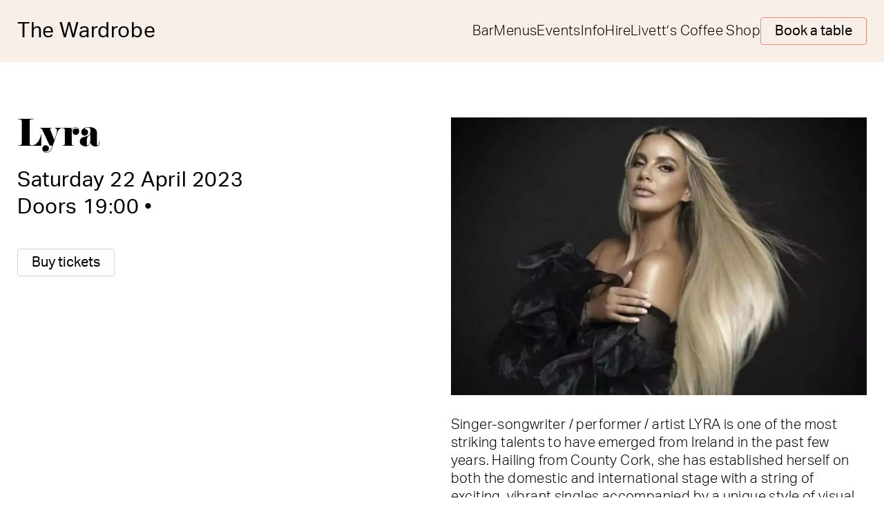

--- FILE ---
content_type: text/html; charset=UTF-8
request_url: https://www.thewardrobe.co.uk/event/lyra/
body_size: 10078
content:
<!DOCTYPE html>
<html class="no-js" lang="en">
    <head>
        
<meta charset="UTF-8">
<meta name="viewport" content="width=device-width, initial-scale=1">

<title>Lyra | The Wardrobe</title>

<script type="module">
    document.documentElement.classList.remove('no-js');
    document.documentElement.classList.add('js');
</script>

<meta name="description" content="The Wardrobe is a Bar & Kitchen and Live Music & Comedy Venue in Leeds. We serve a main menu, lunch menu, bottomless brunch, Sunday lunch, Supper Club and Children's Menu. We put on live music and comedy performers from around the world." />
<meta name="referrer" content="always" />
<meta name="keywords" content="The Wardrobe" />
<link rel="canonical" href="https://www.thewardrobe.co.uk/event/lyra/" />

<!-- Facebook OpenGraph -->
<meta property="og:type" content="website" />
<meta property="og:locale" content="en_gb" />
<meta property="og:site_name" content="The Wardrobe" />
<meta property="og:url" content="https://www.thewardrobe.co.uk/event/lyra/" />
<meta property="og:title" content="Lyra | The Wardrobe" />
<meta property="og:description" content="The Wardrobe is a Bar & Kitchen and Live Music & Comedy Venue in Leeds. We serve a main menu, lunch menu, bottomless brunch, Sunday lunch, Supper Club and Children's Menu. We put on live music and comedy performers from around the world." />

    <meta property="og:image" content="https://www.thewardrobe.co.uk/wp-content/uploads/2023/02/LAL_THESHERLOCKS_@APERTUNES-46.jpeg" />
    <meta property="og:image:width" content="1500" />
    <meta property="og:image:height" content="1000" />
    <meta property="og:image:type" content="image/jpeg" />

<!-- Twitter Card -->
<meta name="twitter:card" content="summary_large_image" />
<meta name="twitter:site" content="@wardrobeleeds" />
<meta name="twitter:title" content="Lyra | The Wardrobe" />
<meta name="twitter:description" content="The Wardrobe is a Bar & Kitchen and Live Music & Comedy Venue in Leeds. We serve a main menu, lunch menu, bottomless brunch, Sunday lunch, Supper Club and Children's Menu. We put on live music and comedy performers from around the world." />

    <meta name="twitter:image" content="https://www.thewardrobe.co.uk/wp-content/uploads/2023/02/LAL_THESHERLOCKS_@APERTUNES-46.jpeg" />
<!-- Favicon -->

<!-- Mobile Detect -->


<!-- Google Analytics -->
<script>
//     (function(b,o,i,l,e,r){b.GoogleAnalyticsObject=l;b[l]||(b[l]=
//     function(){(b[l].q=b[l].q||[]).push(arguments)});b[l].l=+new Date;
//     e=o.createElement(i);r=o.getElementsByTagName(i)[0];
//     e.src='//www.google-analytics.com/analytics.js';
//     r.parentNode.insertBefore(e,r)}(window,document,'script','ga'));
//     ga('create','UA-XXXXX-X');ga('send','pageview');
</script>

    <link rel="apple-touch-icon" sizes="180x180" href="https://www.thewardrobe.co.uk/apple-touch-icon.png">
    <link rel="icon" type="image/png" sizes="32x32" href="https://www.thewardrobe.co.uk/favicon-32x32.png">
    <link rel="icon" type="image/png" sizes="16x16" href="https://www.thewardrobe.co.uk/favicon-16x16.png">
    <link rel="manifest" href="https://www.thewardrobe.co.uk/site.webmanifest">
    <link rel="shortcut icon" href="https://www.thewardrobe.co.uk/favicon.ico">

            <meta name="theme-color" content="#f8efe8">
        <meta name="msapplication-TileColor" content="#f8efe8">
    
    <meta name="msapplication-config" content="https://www.thewardrobe.co.uk/browserconfig.xml">
<meta name='robots' content='max-image-preview:large' />
<link rel='dns-prefetch' href='//use.typekit.net' />
<style id='wp-img-auto-sizes-contain-inline-css' type='text/css'>
img:is([sizes=auto i],[sizes^="auto," i]){contain-intrinsic-size:3000px 1500px}
/*# sourceURL=wp-img-auto-sizes-contain-inline-css */
</style>
<style id='wp-block-library-inline-css' type='text/css'>
:root{--wp-block-synced-color:#7a00df;--wp-block-synced-color--rgb:122,0,223;--wp-bound-block-color:var(--wp-block-synced-color);--wp-editor-canvas-background:#ddd;--wp-admin-theme-color:#007cba;--wp-admin-theme-color--rgb:0,124,186;--wp-admin-theme-color-darker-10:#006ba1;--wp-admin-theme-color-darker-10--rgb:0,107,160.5;--wp-admin-theme-color-darker-20:#005a87;--wp-admin-theme-color-darker-20--rgb:0,90,135;--wp-admin-border-width-focus:2px}@media (min-resolution:192dpi){:root{--wp-admin-border-width-focus:1.5px}}.wp-element-button{cursor:pointer}:root .has-very-light-gray-background-color{background-color:#eee}:root .has-very-dark-gray-background-color{background-color:#313131}:root .has-very-light-gray-color{color:#eee}:root .has-very-dark-gray-color{color:#313131}:root .has-vivid-green-cyan-to-vivid-cyan-blue-gradient-background{background:linear-gradient(135deg,#00d084,#0693e3)}:root .has-purple-crush-gradient-background{background:linear-gradient(135deg,#34e2e4,#4721fb 50%,#ab1dfe)}:root .has-hazy-dawn-gradient-background{background:linear-gradient(135deg,#faaca8,#dad0ec)}:root .has-subdued-olive-gradient-background{background:linear-gradient(135deg,#fafae1,#67a671)}:root .has-atomic-cream-gradient-background{background:linear-gradient(135deg,#fdd79a,#004a59)}:root .has-nightshade-gradient-background{background:linear-gradient(135deg,#330968,#31cdcf)}:root .has-midnight-gradient-background{background:linear-gradient(135deg,#020381,#2874fc)}:root{--wp--preset--font-size--normal:16px;--wp--preset--font-size--huge:42px}.has-regular-font-size{font-size:1em}.has-larger-font-size{font-size:2.625em}.has-normal-font-size{font-size:var(--wp--preset--font-size--normal)}.has-huge-font-size{font-size:var(--wp--preset--font-size--huge)}.has-text-align-center{text-align:center}.has-text-align-left{text-align:left}.has-text-align-right{text-align:right}.has-fit-text{white-space:nowrap!important}#end-resizable-editor-section{display:none}.aligncenter{clear:both}.items-justified-left{justify-content:flex-start}.items-justified-center{justify-content:center}.items-justified-right{justify-content:flex-end}.items-justified-space-between{justify-content:space-between}.screen-reader-text{border:0;clip-path:inset(50%);height:1px;margin:-1px;overflow:hidden;padding:0;position:absolute;width:1px;word-wrap:normal!important}.screen-reader-text:focus{background-color:#ddd;clip-path:none;color:#444;display:block;font-size:1em;height:auto;left:5px;line-height:normal;padding:15px 23px 14px;text-decoration:none;top:5px;width:auto;z-index:100000}html :where(.has-border-color){border-style:solid}html :where([style*=border-top-color]){border-top-style:solid}html :where([style*=border-right-color]){border-right-style:solid}html :where([style*=border-bottom-color]){border-bottom-style:solid}html :where([style*=border-left-color]){border-left-style:solid}html :where([style*=border-width]){border-style:solid}html :where([style*=border-top-width]){border-top-style:solid}html :where([style*=border-right-width]){border-right-style:solid}html :where([style*=border-bottom-width]){border-bottom-style:solid}html :where([style*=border-left-width]){border-left-style:solid}html :where(img[class*=wp-image-]){height:auto;max-width:100%}:where(figure){margin:0 0 1em}html :where(.is-position-sticky){--wp-admin--admin-bar--position-offset:var(--wp-admin--admin-bar--height,0px)}@media screen and (max-width:600px){html :where(.is-position-sticky){--wp-admin--admin-bar--position-offset:0px}}

/*# sourceURL=wp-block-library-inline-css */
</style><style id='global-styles-inline-css' type='text/css'>
:root{--wp--preset--aspect-ratio--square: 1;--wp--preset--aspect-ratio--4-3: 4/3;--wp--preset--aspect-ratio--3-4: 3/4;--wp--preset--aspect-ratio--3-2: 3/2;--wp--preset--aspect-ratio--2-3: 2/3;--wp--preset--aspect-ratio--16-9: 16/9;--wp--preset--aspect-ratio--9-16: 9/16;--wp--preset--color--black: #000000;--wp--preset--color--cyan-bluish-gray: #abb8c3;--wp--preset--color--white: #ffffff;--wp--preset--color--pale-pink: #f78da7;--wp--preset--color--vivid-red: #cf2e2e;--wp--preset--color--luminous-vivid-orange: #ff6900;--wp--preset--color--luminous-vivid-amber: #fcb900;--wp--preset--color--light-green-cyan: #7bdcb5;--wp--preset--color--vivid-green-cyan: #00d084;--wp--preset--color--pale-cyan-blue: #8ed1fc;--wp--preset--color--vivid-cyan-blue: #0693e3;--wp--preset--color--vivid-purple: #9b51e0;--wp--preset--gradient--vivid-cyan-blue-to-vivid-purple: linear-gradient(135deg,rgb(6,147,227) 0%,rgb(155,81,224) 100%);--wp--preset--gradient--light-green-cyan-to-vivid-green-cyan: linear-gradient(135deg,rgb(122,220,180) 0%,rgb(0,208,130) 100%);--wp--preset--gradient--luminous-vivid-amber-to-luminous-vivid-orange: linear-gradient(135deg,rgb(252,185,0) 0%,rgb(255,105,0) 100%);--wp--preset--gradient--luminous-vivid-orange-to-vivid-red: linear-gradient(135deg,rgb(255,105,0) 0%,rgb(207,46,46) 100%);--wp--preset--gradient--very-light-gray-to-cyan-bluish-gray: linear-gradient(135deg,rgb(238,238,238) 0%,rgb(169,184,195) 100%);--wp--preset--gradient--cool-to-warm-spectrum: linear-gradient(135deg,rgb(74,234,220) 0%,rgb(151,120,209) 20%,rgb(207,42,186) 40%,rgb(238,44,130) 60%,rgb(251,105,98) 80%,rgb(254,248,76) 100%);--wp--preset--gradient--blush-light-purple: linear-gradient(135deg,rgb(255,206,236) 0%,rgb(152,150,240) 100%);--wp--preset--gradient--blush-bordeaux: linear-gradient(135deg,rgb(254,205,165) 0%,rgb(254,45,45) 50%,rgb(107,0,62) 100%);--wp--preset--gradient--luminous-dusk: linear-gradient(135deg,rgb(255,203,112) 0%,rgb(199,81,192) 50%,rgb(65,88,208) 100%);--wp--preset--gradient--pale-ocean: linear-gradient(135deg,rgb(255,245,203) 0%,rgb(182,227,212) 50%,rgb(51,167,181) 100%);--wp--preset--gradient--electric-grass: linear-gradient(135deg,rgb(202,248,128) 0%,rgb(113,206,126) 100%);--wp--preset--gradient--midnight: linear-gradient(135deg,rgb(2,3,129) 0%,rgb(40,116,252) 100%);--wp--preset--font-size--small: 13px;--wp--preset--font-size--medium: 20px;--wp--preset--font-size--large: 36px;--wp--preset--font-size--x-large: 42px;--wp--preset--spacing--20: 0.44rem;--wp--preset--spacing--30: 0.67rem;--wp--preset--spacing--40: 1rem;--wp--preset--spacing--50: 1.5rem;--wp--preset--spacing--60: 2.25rem;--wp--preset--spacing--70: 3.38rem;--wp--preset--spacing--80: 5.06rem;--wp--preset--shadow--natural: 6px 6px 9px rgba(0, 0, 0, 0.2);--wp--preset--shadow--deep: 12px 12px 50px rgba(0, 0, 0, 0.4);--wp--preset--shadow--sharp: 6px 6px 0px rgba(0, 0, 0, 0.2);--wp--preset--shadow--outlined: 6px 6px 0px -3px rgb(255, 255, 255), 6px 6px rgb(0, 0, 0);--wp--preset--shadow--crisp: 6px 6px 0px rgb(0, 0, 0);}:where(.is-layout-flex){gap: 0.5em;}:where(.is-layout-grid){gap: 0.5em;}body .is-layout-flex{display: flex;}.is-layout-flex{flex-wrap: wrap;align-items: center;}.is-layout-flex > :is(*, div){margin: 0;}body .is-layout-grid{display: grid;}.is-layout-grid > :is(*, div){margin: 0;}:where(.wp-block-columns.is-layout-flex){gap: 2em;}:where(.wp-block-columns.is-layout-grid){gap: 2em;}:where(.wp-block-post-template.is-layout-flex){gap: 1.25em;}:where(.wp-block-post-template.is-layout-grid){gap: 1.25em;}.has-black-color{color: var(--wp--preset--color--black) !important;}.has-cyan-bluish-gray-color{color: var(--wp--preset--color--cyan-bluish-gray) !important;}.has-white-color{color: var(--wp--preset--color--white) !important;}.has-pale-pink-color{color: var(--wp--preset--color--pale-pink) !important;}.has-vivid-red-color{color: var(--wp--preset--color--vivid-red) !important;}.has-luminous-vivid-orange-color{color: var(--wp--preset--color--luminous-vivid-orange) !important;}.has-luminous-vivid-amber-color{color: var(--wp--preset--color--luminous-vivid-amber) !important;}.has-light-green-cyan-color{color: var(--wp--preset--color--light-green-cyan) !important;}.has-vivid-green-cyan-color{color: var(--wp--preset--color--vivid-green-cyan) !important;}.has-pale-cyan-blue-color{color: var(--wp--preset--color--pale-cyan-blue) !important;}.has-vivid-cyan-blue-color{color: var(--wp--preset--color--vivid-cyan-blue) !important;}.has-vivid-purple-color{color: var(--wp--preset--color--vivid-purple) !important;}.has-black-background-color{background-color: var(--wp--preset--color--black) !important;}.has-cyan-bluish-gray-background-color{background-color: var(--wp--preset--color--cyan-bluish-gray) !important;}.has-white-background-color{background-color: var(--wp--preset--color--white) !important;}.has-pale-pink-background-color{background-color: var(--wp--preset--color--pale-pink) !important;}.has-vivid-red-background-color{background-color: var(--wp--preset--color--vivid-red) !important;}.has-luminous-vivid-orange-background-color{background-color: var(--wp--preset--color--luminous-vivid-orange) !important;}.has-luminous-vivid-amber-background-color{background-color: var(--wp--preset--color--luminous-vivid-amber) !important;}.has-light-green-cyan-background-color{background-color: var(--wp--preset--color--light-green-cyan) !important;}.has-vivid-green-cyan-background-color{background-color: var(--wp--preset--color--vivid-green-cyan) !important;}.has-pale-cyan-blue-background-color{background-color: var(--wp--preset--color--pale-cyan-blue) !important;}.has-vivid-cyan-blue-background-color{background-color: var(--wp--preset--color--vivid-cyan-blue) !important;}.has-vivid-purple-background-color{background-color: var(--wp--preset--color--vivid-purple) !important;}.has-black-border-color{border-color: var(--wp--preset--color--black) !important;}.has-cyan-bluish-gray-border-color{border-color: var(--wp--preset--color--cyan-bluish-gray) !important;}.has-white-border-color{border-color: var(--wp--preset--color--white) !important;}.has-pale-pink-border-color{border-color: var(--wp--preset--color--pale-pink) !important;}.has-vivid-red-border-color{border-color: var(--wp--preset--color--vivid-red) !important;}.has-luminous-vivid-orange-border-color{border-color: var(--wp--preset--color--luminous-vivid-orange) !important;}.has-luminous-vivid-amber-border-color{border-color: var(--wp--preset--color--luminous-vivid-amber) !important;}.has-light-green-cyan-border-color{border-color: var(--wp--preset--color--light-green-cyan) !important;}.has-vivid-green-cyan-border-color{border-color: var(--wp--preset--color--vivid-green-cyan) !important;}.has-pale-cyan-blue-border-color{border-color: var(--wp--preset--color--pale-cyan-blue) !important;}.has-vivid-cyan-blue-border-color{border-color: var(--wp--preset--color--vivid-cyan-blue) !important;}.has-vivid-purple-border-color{border-color: var(--wp--preset--color--vivid-purple) !important;}.has-vivid-cyan-blue-to-vivid-purple-gradient-background{background: var(--wp--preset--gradient--vivid-cyan-blue-to-vivid-purple) !important;}.has-light-green-cyan-to-vivid-green-cyan-gradient-background{background: var(--wp--preset--gradient--light-green-cyan-to-vivid-green-cyan) !important;}.has-luminous-vivid-amber-to-luminous-vivid-orange-gradient-background{background: var(--wp--preset--gradient--luminous-vivid-amber-to-luminous-vivid-orange) !important;}.has-luminous-vivid-orange-to-vivid-red-gradient-background{background: var(--wp--preset--gradient--luminous-vivid-orange-to-vivid-red) !important;}.has-very-light-gray-to-cyan-bluish-gray-gradient-background{background: var(--wp--preset--gradient--very-light-gray-to-cyan-bluish-gray) !important;}.has-cool-to-warm-spectrum-gradient-background{background: var(--wp--preset--gradient--cool-to-warm-spectrum) !important;}.has-blush-light-purple-gradient-background{background: var(--wp--preset--gradient--blush-light-purple) !important;}.has-blush-bordeaux-gradient-background{background: var(--wp--preset--gradient--blush-bordeaux) !important;}.has-luminous-dusk-gradient-background{background: var(--wp--preset--gradient--luminous-dusk) !important;}.has-pale-ocean-gradient-background{background: var(--wp--preset--gradient--pale-ocean) !important;}.has-electric-grass-gradient-background{background: var(--wp--preset--gradient--electric-grass) !important;}.has-midnight-gradient-background{background: var(--wp--preset--gradient--midnight) !important;}.has-small-font-size{font-size: var(--wp--preset--font-size--small) !important;}.has-medium-font-size{font-size: var(--wp--preset--font-size--medium) !important;}.has-large-font-size{font-size: var(--wp--preset--font-size--large) !important;}.has-x-large-font-size{font-size: var(--wp--preset--font-size--x-large) !important;}
/*# sourceURL=global-styles-inline-css */
</style>

<style id='classic-theme-styles-inline-css' type='text/css'>
/*! This file is auto-generated */
.wp-block-button__link{color:#fff;background-color:#32373c;border-radius:9999px;box-shadow:none;text-decoration:none;padding:calc(.667em + 2px) calc(1.333em + 2px);font-size:1.125em}.wp-block-file__button{background:#32373c;color:#fff;text-decoration:none}
/*# sourceURL=/wp-includes/css/classic-themes.min.css */
</style>
<link rel='stylesheet' id='style-6c0a104f100cdeb0de161637f925756b-css' href='https://www.thewardrobe.co.uk/wp-content/themes/wardrobe/dist/style-6c0a104f100cdeb0de161637f925756b.css' type='text/css' media='all' />
<link rel='stylesheet' id='fonts-css' href='https://use.typekit.net/ets3bfq.css?ver=6.9' type='text/css' media='all' />
<link rel="canonical" href="https://www.thewardrobe.co.uk/event/lyra/" />
<!-- Stream WordPress user activity plugin v4.1.1 -->

    </head>

    <body class="single-page js-body" data-page="single-page" data-device="desktop" data-site="https://www.thewardrobe.co.uk">
        
<header class="header js-header">
    <div class="grid-outer">
        <div class="header__inner grid-inner">
            <a href="https://www.thewardrobe.co.uk" class="header__site-link">
                <h1>The Wardrobe</h1>
            </a>

            <div class="js-menu">
                <nav class="primary-nav js-menu-list">
    <ul id="menu-the-wardrobe" class="primary-nav__list"><li id="menu-item-31" class="menu-item menu-item-type-post_type menu-item-object-page menu-item-31"><a href="https://www.thewardrobe.co.uk/bar/">Bar</a></li>
<li id="menu-item-2848" class="menu-item menu-item-type-post_type menu-item-object-page menu-item-2848"><a href="https://www.thewardrobe.co.uk/bar/menus/">Menus</a></li>
<li id="menu-item-32" class="menu-item menu-item-type-post_type menu-item-object-page menu-item-32"><a href="https://www.thewardrobe.co.uk/events/">Events</a></li>
<li id="menu-item-283" class="menu-item menu-item-type-post_type menu-item-object-page menu-item-has-children menu-item-283"><a href="https://www.thewardrobe.co.uk/about/">Info</a>
<ul class="sub-menu">
	<li id="menu-item-277" class="menu-item menu-item-type-post_type menu-item-object-page menu-item-277"><a href="https://www.thewardrobe.co.uk/about/">About</a></li>
	<li id="menu-item-281" class="menu-item menu-item-type-post_type menu-item-object-page menu-item-281"><a href="https://www.thewardrobe.co.uk/about/find-us/">Find Us</a></li>
	<li id="menu-item-280" class="menu-item menu-item-type-post_type menu-item-object-page menu-item-280"><a href="https://www.thewardrobe.co.uk/about/contact/">Contact</a></li>
	<li id="menu-item-279" class="menu-item menu-item-type-post_type menu-item-object-page menu-item-279"><a href="https://www.thewardrobe.co.uk/about/jobs/">Jobs</a></li>
</ul>
</li>
<li id="menu-item-33" class="menu-item menu-item-type-post_type menu-item-object-page menu-item-33"><a href="https://www.thewardrobe.co.uk/hire/">Hire</a></li>
<li id="menu-item-2325" class="menu-item menu-item-type-custom menu-item-object-custom menu-item-2325"><a href="https://www.instagram.com/livettscoffeeshop/?ref=8_o3dxgl2qw">Livett&#8217;s Coffee Shop</a></li>
</ul>
    <a href="https://www.thewardrobe.co.uk/bookings" class="button button--book">
        Book a table
    </a>
</nav>

                <button id="menuToggle" class="header__menu-toggle hamburger-button js-menu-button">
                    <span class="visually-hidden">Menu</span>
                    <span class="x"></span>
                    <span class="y"></span>
                    <span class="z"></span>
                </button>
            </div>
        </div>
    </div>
</header>


<main class="site-wrapper">
        <div id="fetchSource">
            <div class="single grid-outer padding-vertical-section">
                <div class="single__sidebar grid-inner">
                            
        <picture 
            class="single__hero-image--mbl visible-tablet media--native ">
                            <source 
                    type="image/webp"
                    srcset="https://www.thewardrobe.co.uk/wp-content/uploads/2023/02/Lyra-600x400.webp 600w, https://www.thewardrobe.co.uk/wp-content/uploads/2023/02/Lyra-1024x683.webp 1024w, https://www.thewardrobe.co.uk/wp-content/uploads/2023/02/Lyra.webp 1080w"
                    sizes="(min-width: 1200px) 50vw,
              (min-width: 601px) 50vw,
              (max-width: 600px) 100vw">
                        
            <source 
                type="image/jpg"
                srcset="https://www.thewardrobe.co.uk/wp-content/uploads/2023/02/Lyra-600x400.jpg 600w, https://www.thewardrobe.co.uk/wp-content/uploads/2023/02/Lyra-1024x683.jpg 1024w, https://www.thewardrobe.co.uk/wp-content/uploads/2023/02/Lyra.jpg 1080w"
                sizes="(min-width: 1200px) 50vw,
              (min-width: 601px) 50vw,
              (max-width: 600px) 100vw">
            
            <img
                src="https://www.thewardrobe.co.uk/wp-content/uploads/2023/02/Lyra-600x400.jpg"
                width="1080"
                height="720"
                alt=""
                class="image"
                decoding="async"

                loading="lazy">
        </picture>
    
                    <h1 class="single__title h2">
                        Lyra                    </h1>

                    <div class="single__times">
                        <p class="single__date">Saturday 22 April 2023</p>                        <p class="single__key-times">Doors 19:00 • </p>                    </div>
                                                <a href="#tickets" class="button">
                                Buy tickets
                            </a>
                        
                                    </div>

                <div class="single__content grid-inner">
                            
        <picture 
            class="single__hero-image hidden-tablet media--native ">
                            <source 
                    type="image/webp"
                    srcset="https://www.thewardrobe.co.uk/wp-content/uploads/2023/02/Lyra-600x400.webp 600w, https://www.thewardrobe.co.uk/wp-content/uploads/2023/02/Lyra-1024x683.webp 1024w, https://www.thewardrobe.co.uk/wp-content/uploads/2023/02/Lyra.webp 1080w"
                    sizes="(min-width: 1200px) 50vw,
              (min-width: 601px) 50vw,
              (max-width: 600px) 100vw">
                        
            <source 
                type="image/jpg"
                srcset="https://www.thewardrobe.co.uk/wp-content/uploads/2023/02/Lyra-600x400.jpg 600w, https://www.thewardrobe.co.uk/wp-content/uploads/2023/02/Lyra-1024x683.jpg 1024w, https://www.thewardrobe.co.uk/wp-content/uploads/2023/02/Lyra.jpg 1080w"
                sizes="(min-width: 1200px) 50vw,
              (min-width: 601px) 50vw,
              (max-width: 600px) 100vw">
            
            <img
                src="https://www.thewardrobe.co.uk/wp-content/uploads/2023/02/Lyra-600x400.jpg"
                width="1080"
                height="720"
                alt=""
                class="image"
                decoding="async"

                loading="lazy">
        </picture>
    

                    <div class="flow-large">
                                                    <div class="single__description flow-small">
                                <p class="Type__TypeElement-sc-goli3j-0 eRYMpa" data-encore-id="type">Singer-songwriter / performer / artist LYRA is one of the most striking talents to have emerged from Ireland in the past few years. Hailing from County Cork, she has established herself on both the domestic and international stage with a string of exciting, vibrant singles accompanied by a unique style of visual presentation that is never less than stunning.</p>
<p class="Type__TypeElement-sc-goli3j-0 eRYMpa" data-encore-id="type">The last 12 months have been particularly thrilling for LYRA, with the spectacular success of her one-two punch of hit singles: the urgent, ultra-catchy ‘Lose My Mind’ and the uplifting, dancefloor collaboration with DJ John Gibbons on Stevie Nicks’ classic ‘Edge Of Seventeen’. In addition to these big tunes, LYRA has recently released successful collaborations with mysterious dance artist UNSECRET and &#8211; keeping her Irish roots to the fore &#8211; with Bill Whelan on ‘Riverdance: The Animated Adventure.’</p>
<p class="Type__TypeElement-sc-goli3j-0 eRYMpa" data-encore-id="type">Building on a rock solid foundation of inimitable songcraft, studio know-how and an extraordinary vocal presence, LYRA has developed her writing and performance skills to new levels of confidence and unfettered self-expression. This reaches its apogee on new single ‘29 Box’, a thoughtful, haunting, fever dream of a track about the intense pressures of social media on young people trying to make their way in a judgemental world.</p>
                            </div>
                         
                                                    <div id="tickets" class="single__embed flow-small">
                                <div id="see-price-container"></div>
<script src="https://www.seetickets.com/content/resource/price-type-widget-js"></script>
<script>
	seePriceTypeWidget.init
	({
    hostName: 'thewardrobe.seetickets.com',
    eventId: 2464678,
    resultContainerId: 'see-price-container',
    useDefaultStyle: true
	});
</script>                            </div>
                                                
                                                    <div class="single__embed flow-small">
                                <iframe style="border-radius:12px" src="https://open.spotify.com/embed/artist/0yZG22ntdDqVCFIulOTc8x?utm_source=generator" width="100%" height="380" frameBorder="0" allowfullscreen="" allow="autoplay; clipboard-write; encrypted-media; fullscreen; picture-in-picture"></iframe>                            </div>
                        
                                                    <div class="single__categories">
                                <span class="f-small-caps">Filters</span>
                                
                                <div class="single__categories-list">
                                                                            <a 
                                            href="https://www.thewardrobe.co.uk/category/music" 
                                            class="tag tag--outline border-music"
                                        >
                                            Music                                        </a>
                                                                            <a 
                                            href="https://www.thewardrobe.co.uk/category/pop" 
                                            class="tag tag--outline border-pop"
                                        >
                                            Pop                                        </a>
                                                                    </div>
                            </div>
                                            </div>
                </div>
            </div>
        </div>

            <div class="event-carousel padding-vertical-section grid-outer">
        <div class="event-carousel__header grid-inner load-in">
            <h2>
                Related events            </h2>

            <a href="https://www.thewardrobe.co.uk/events" class="button hidden-mobile">
                All events
            </a>
        </div>

        <div class="event-carousel__list js-carousel" data-carousel-items="4">
            
<div class="card card--music grid-inner load-in">
    <a href="https://www.thewardrobe.co.uk/event/trousdale/" class="card__link">
        <div class="card__image-tag">
                    
        <picture 
            class="card__image media--native ">
                            <source 
                    type="image/webp"
                    srcset="https://www.thewardrobe.co.uk/wp-content/uploads/2025/10/wardrobe-hero-image-copy-3-600x400.webp 600w, https://www.thewardrobe.co.uk/wp-content/uploads/2025/10/wardrobe-hero-image-copy-3-1024x683.webp 1024w, https://www.thewardrobe.co.uk/wp-content/uploads/2025/10/wardrobe-hero-image-copy-3-1600x1067.webp 1600w, https://www.thewardrobe.co.uk/wp-content/uploads/2025/10/wardrobe-hero-image-copy-3-2048x1365.webp 2048w"
                    sizes="(min-width: 1200px) 80vw,
              (min-width: 601px) 50vw,
              (max-width: 600px) 100vw">
                        
            <source 
                type="image/jpg"
                srcset="https://www.thewardrobe.co.uk/wp-content/uploads/2025/10/wardrobe-hero-image-copy-3-600x400.jpg 600w, https://www.thewardrobe.co.uk/wp-content/uploads/2025/10/wardrobe-hero-image-copy-3-1024x683.jpg 1024w, https://www.thewardrobe.co.uk/wp-content/uploads/2025/10/wardrobe-hero-image-copy-3-1600x1067.jpg 1600w, https://www.thewardrobe.co.uk/wp-content/uploads/2025/10/wardrobe-hero-image-copy-3-2048x1365.jpg 2048w"
                sizes="(min-width: 1200px) 80vw,
              (min-width: 601px) 50vw,
              (max-width: 600px) 100vw">
            
            <img
                src="https://www.thewardrobe.co.uk/wp-content/uploads/2025/10/wardrobe-hero-image-copy-3-600x400.jpg"
                width="2048"
                height="1365"
                alt=""
                class="image"
                decoding="async"

                loading="lazy">
        </picture>
    
                            <span class="card__tag tag background-music">
                    Music                </span>
                    </div>
        
        <div class="card__text">
            <h3 class="card__title">Trousdale</h3>
            
            <span class="card__date">Tuesday 03 February 2026</span>
            
                    </div>
    </a>
</div>

<div class="card card--music grid-inner load-in">
    <a href="https://www.thewardrobe.co.uk/event/blue/" class="card__link">
        <div class="card__image-tag">
                    
        <picture 
            class="card__image media--native ">
                            <source 
                    type="image/webp"
                    srcset="https://www.thewardrobe.co.uk/wp-content/uploads/2025/11/Blue-600x350.webp 600w, https://www.thewardrobe.co.uk/wp-content/uploads/2025/11/Blue-1024x597.webp 1024w, https://www.thewardrobe.co.uk/wp-content/uploads/2025/11/Blue.webp 1200w"
                    sizes="(min-width: 1200px) 80vw,
              (min-width: 601px) 50vw,
              (max-width: 600px) 100vw">
                        
            <source 
                type="image/png"
                srcset="https://www.thewardrobe.co.uk/wp-content/uploads/2025/11/Blue-600x350.png 600w, https://www.thewardrobe.co.uk/wp-content/uploads/2025/11/Blue-1024x597.png 1024w, https://www.thewardrobe.co.uk/wp-content/uploads/2025/11/Blue.png 1200w"
                sizes="(min-width: 1200px) 80vw,
              (min-width: 601px) 50vw,
              (max-width: 600px) 100vw">
            
            <img
                src="https://www.thewardrobe.co.uk/wp-content/uploads/2025/11/Blue-600x350.png"
                width="1200"
                height="700"
                alt=""
                class="image"
                decoding="async"

                loading="lazy">
        </picture>
    
                            <span class="card__tag tag background-music">
                    Music                </span>
                    </div>
        
        <div class="card__text">
            <h3 class="card__title">Blue</h3>
            
            <span class="card__date">Saturday 18 July 2026</span>
            
                    </div>
    </a>
</div>

<div class="card card--music grid-inner load-in">
    <a href="https://www.thewardrobe.co.uk/event/blue-2/" class="card__link">
        <div class="card__image-tag">
                    
        <picture 
            class="card__image media--native ">
                            <source 
                    type="image/webp"
                    srcset="https://www.thewardrobe.co.uk/wp-content/uploads/2025/11/Blue-600x350.webp 600w, https://www.thewardrobe.co.uk/wp-content/uploads/2025/11/Blue-1024x597.webp 1024w, https://www.thewardrobe.co.uk/wp-content/uploads/2025/11/Blue.webp 1200w"
                    sizes="(min-width: 1200px) 80vw,
              (min-width: 601px) 50vw,
              (max-width: 600px) 100vw">
                        
            <source 
                type="image/png"
                srcset="https://www.thewardrobe.co.uk/wp-content/uploads/2025/11/Blue-600x350.png 600w, https://www.thewardrobe.co.uk/wp-content/uploads/2025/11/Blue-1024x597.png 1024w, https://www.thewardrobe.co.uk/wp-content/uploads/2025/11/Blue.png 1200w"
                sizes="(min-width: 1200px) 80vw,
              (min-width: 601px) 50vw,
              (max-width: 600px) 100vw">
            
            <img
                src="https://www.thewardrobe.co.uk/wp-content/uploads/2025/11/Blue-600x350.png"
                width="1200"
                height="700"
                alt=""
                class="image"
                decoding="async"

                loading="lazy">
        </picture>
    
                            <span class="card__tag tag background-music">
                    Music                </span>
                    </div>
        
        <div class="card__text">
            <h3 class="card__title">Blue</h3>
            
            <span class="card__date">Saturday 18 July 2026</span>
            
                    </div>
    </a>
</div>

<div class="card card--music grid-inner load-in">
    <a href="https://www.thewardrobe.co.uk/event/lolo/" class="card__link">
        <div class="card__image-tag">
                    
        <picture 
            class="card__image media--native ">
                            <source 
                    type="image/webp"
                    srcset="https://www.thewardrobe.co.uk/wp-content/uploads/2026/01/LOLO-600x350.webp 600w, https://www.thewardrobe.co.uk/wp-content/uploads/2026/01/LOLO-1024x597.webp 1024w, https://www.thewardrobe.co.uk/wp-content/uploads/2026/01/LOLO.webp 1200w"
                    sizes="(min-width: 1200px) 80vw,
              (min-width: 601px) 50vw,
              (max-width: 600px) 100vw">
                        
            <source 
                type="image/jpg"
                srcset="https://www.thewardrobe.co.uk/wp-content/uploads/2026/01/LOLO-600x350.jpg 600w, https://www.thewardrobe.co.uk/wp-content/uploads/2026/01/LOLO-1024x597.jpg 1024w, https://www.thewardrobe.co.uk/wp-content/uploads/2026/01/LOLO.jpg 1200w"
                sizes="(min-width: 1200px) 80vw,
              (min-width: 601px) 50vw,
              (max-width: 600px) 100vw">
            
            <img
                src="https://www.thewardrobe.co.uk/wp-content/uploads/2026/01/LOLO-600x350.jpg"
                width="1200"
                height="700"
                alt=""
                class="image"
                decoding="async"

                loading="lazy">
        </picture>
    
                            <span class="card__tag tag background-music">
                    Music                </span>
                    </div>
        
        <div class="card__text">
            <h3 class="card__title">LØLØ</h3>
            
            <span class="card__date">Saturday 09 May 2026</span>
            
                    </div>
    </a>
</div>
        </div>

        <a href="https://www.thewardrobe.co.uk/events" class="button mobile-button visible-mobile load-in">
            All events
        </a>
    </div>
</main>

<div class="footer-outer  margin-top-section">
    
    <footer class="footer footer-wrap grid-outer padding-vertical-section">
                    <div class="footer__details grid-inner">
                                    <div class="footer__times flow-large">
                                                    <div class="footer__opening-times load-in">
                                <p class="f-small-caps">Opening Times</p>

                                                                    <div class="opening-times hours-listing">
                                        <span class="days">Mon</span>
                                        <span class="hours">Gig Dependent </span>
                                    </div>
                                                                    <div class="opening-times hours-listing">
                                        <span class="days">Tues - Thur</span>
                                        <span class="hours">12:00 - 23:00</span>
                                    </div>
                                                                    <div class="opening-times hours-listing">
                                        <span class="days">Fri</span>
                                        <span class="hours">12:00 - 00:00</span>
                                    </div>
                                                                    <div class="opening-times hours-listing">
                                        <span class="days">Sat</span>
                                        <span class="hours">12:00 - 00:00</span>
                                    </div>
                                                                    <div class="opening-times hours-listing">
                                        <span class="days">Sun</span>
                                        <span class="hours">Gig Dependent </span>
                                    </div>
                                                            </div>
                        
                                                    <div class="footer__food-times load-in">
                                <p class="f-small-caps">Food Served</p>

                                                                    <div class="food-served hours-listing">
                                        <span class="days">Mon</span>
                                        <span class="hours">Closed </span>
                                    </div>
                                                                    <div class="food-served hours-listing">
                                        <span class="days">Tues - Sat</span>
                                        <span class="hours"></span>
                                    </div>
                                                                    <div class="food-served hours-listing">
                                        <span class="days">Lunch</span>
                                        <span class="hours">12:00 - 16:00</span>
                                    </div>
                                                                    <div class="food-served hours-listing">
                                        <span class="days">Dinner</span>
                                        <span class="hours">17:00 - 21:00</span>
                                    </div>
                                                                    <div class="food-served hours-listing">
                                        <span class="days">Sun</span>
                                        <span class="hours">Closed </span>
                                    </div>
                                                            </div>
                                            </div>
                
                                    <div class="footer__contact flow-large">
                                                    <div class="load-in">
                                <p class="f-small-caps">Address</p>
                                <div class="footer__address">
                                    <span>
                                        6 St Peter’s Square, <br />
Leeds,<br />
LS9 8AH                                    </span>
                                </div>
                            </div>
                        
                                                    <div class="load-in">
                                <p class="f-small-caps">Contact</p>
                                <div class="footer__contact-details">
                                                                            <span>
                                            <a href="tel:0113 383 8800">
                                                0113 383 8800                                            </a>
                                        </span>
                                    
                                                                            <span>
                                            <a href="mailto:bar@thewardrobe.co.uk">
                                                bar@thewardrobe.co.uk                                            </a>
                                        </span>
                                                                    </div>
                            </div>
                                            </div>
                            </div>
        
        <div class="footer__logo grid-inner">
            <a href="https://www.thewardrobe.co.uk" class="footer__site-link load-in">
                <picture>
                    <source type="image/webp" srcset="https://www.thewardrobe.co.uk/wp-content/themes/wardrobe/dist/images/logo-black.webp">   
                    <source type="image/png" srcset="https://www.thewardrobe.co.uk/wp-content/themes/wardrobe/dist/images/logo-black.png">
                    
                    <img class="logo-overlay" src="https://www.thewardrobe.co.uk/wp-content/themes/wardrobe/dist/images/logo-black.png" alt="" loading="lazy" fetchpriority="auto">
                </picture>
            </a>
        </div>
    </footer>

    <div class="sub-footer grid-outer">
            <ul class="socials grid-inner load-in">      
                    <li>
                <a href="https://instagram.com/thewardrobeleeds" class="socials__link instagram" target="_blank">
                    <span class="visually-hidden">instagram</span>
                    <svg width="20" height="20" viewBox="0 0 20 20" fill="none" xmlns="http://www.w3.org/2000/svg">
    <path d="M9.99798 0C7.28079 0 6.94215 0.0120943 5.87382 0.0604717C4.80951 0.108849 4.08385 0.27817 3.44689 0.524088C2.78976 0.778069 2.23342 1.12074 1.67708 1.67708C1.12074 2.23342 0.778069 2.78976 0.524088 3.44689C0.27817 4.08385 0.108849 4.80951 0.0604717 5.87382C0.0120943 6.94215 0 7.28079 0 9.99798C0 12.7152 0.0120943 13.0538 0.0604717 14.1222C0.108849 15.1865 0.27817 15.9121 0.524088 16.5491C0.778069 17.2062 1.12074 17.7625 1.67708 18.3189C2.23342 18.8752 2.78976 19.2179 3.44689 19.4719C4.08385 19.7178 4.80951 19.8871 5.87382 19.9355C6.94215 19.9839 7.28079 19.996 9.99798 19.996C12.7152 19.996 13.0538 19.9839 14.1222 19.9355C15.1865 19.8871 15.9121 19.7178 16.5491 19.4719C17.2062 19.2179 17.7625 18.8752 18.3189 18.3189C18.8752 17.7625 19.2179 17.2062 19.4719 16.5491C19.7178 15.9121 19.8871 15.1865 19.9355 14.1222C19.9839 13.0538 19.996 12.7152 19.996 9.99798C19.996 7.28079 19.9839 6.94215 19.9355 5.87382C19.8871 4.80951 19.7178 4.08385 19.4719 3.44689C19.2179 2.78976 18.8752 2.23342 18.3189 1.67708C17.7625 1.12074 17.2062 0.778069 16.5491 0.524088C15.9121 0.27817 15.1865 0.108849 14.1222 0.0604717C13.0538 0.0120943 12.7152 0 9.99798 0M9.99798 1.80206C12.6668 1.80206 12.9853 1.81415 14.0375 1.86253C15.0131 1.90687 15.5412 2.06813 15.892 2.2052C16.3596 2.38662 16.6902 2.60431 17.0409 2.95102C17.3917 3.30175 17.6053 3.63233 17.7867 4.09998C17.9238 4.45072 18.0851 4.98287 18.1294 5.95848C18.1778 7.01068 18.1899 7.32917 18.1899 9.99798C18.1899 12.6668 18.1778 12.9853 18.1294 14.0375C18.0851 15.0131 17.9238 15.5412 17.7867 15.892C17.6053 16.3596 17.3876 16.6902 17.0409 17.0409C16.6902 17.3917 16.3596 17.6094 15.892 17.7908C15.5412 17.9278 15.0091 18.0891 14.0375 18.1334C12.9813 18.1818 12.6668 18.1899 9.99798 18.1899C7.32917 18.1899 7.01068 18.1818 5.95848 18.1334C4.98287 18.0891 4.45475 17.9238 4.10401 17.7908C3.63636 17.6094 3.30579 17.3917 2.95505 17.0409C2.60431 16.6902 2.39065 16.3596 2.20923 15.892C2.07216 15.5412 1.91091 15.0091 1.86656 14.0375C1.81818 12.9813 1.81012 12.6668 1.81012 9.99798C1.81012 7.32917 1.82221 7.01068 1.86656 5.95848C1.91091 4.98287 2.07619 4.45475 2.20923 4.09998C2.39065 3.63233 2.60835 3.30175 2.95505 2.95102C3.30579 2.60028 3.63636 2.38662 4.10401 2.2052C4.45475 2.06813 4.9869 1.90687 5.95848 1.86253C7.01472 1.81415 7.32917 1.80206 9.99798 1.80206Z"/>
    <path d="M9.99934 13.3319C8.15697 13.3319 6.66534 11.8402 6.66534 9.99788C6.66534 8.15551 8.15697 6.66387 9.99934 6.66387C11.8417 6.66387 13.3333 8.15551 13.3333 9.99788C13.3333 11.8402 11.8417 13.3319 9.99934 13.3319ZM9.99934 4.86182C7.16524 4.86182 4.86328 7.15974 4.86328 9.99788C4.86328 12.836 7.1612 15.1339 9.99934 15.1339C12.8375 15.1339 15.1354 12.836 15.1354 9.99788C15.1354 7.15974 12.8375 4.86182 9.99934 4.86182Z" />
    <path d="M16.5375 4.66036C16.5375 5.32151 16.0013 5.86173 15.3361 5.86173C14.6709 5.86173 14.1348 5.32554 14.1348 4.66036C14.1348 3.99517 14.6709 3.45898 15.3361 3.45898C16.0013 3.45898 16.5375 3.99517 16.5375 4.66036Z" />
</svg>
                </a>
            </li>
                    <li>
                <a href="https://twitter.com/wardrobeleeds" class="socials__link twitter" target="_blank">
                    <span class="visually-hidden">twitter</span>
                    <svg width="26" height="20" viewBox="0 0 26 20" fill="none" xmlns="http://www.w3.org/2000/svg">
    <path d="M25.6 2.36646C24.6929 2.7696 23.7214 3.03971 22.7014 3.16065C23.7455 2.53578 24.5438 1.54807 24.9227 0.366862C23.9471 0.94739 22.8667 1.36666 21.7177 1.59242C20.7986 0.61278 19.4843 0 18.033 0C15.2432 0 12.9856 2.26164 12.9856 5.04737C12.9856 5.44245 13.03 5.82947 13.1146 6.19633C8.91788 5.9867 5.19686 3.975 2.70946 0.923201C2.27406 1.66902 2.02411 2.53578 2.02411 3.46301C2.02411 5.21669 2.91506 6.76073 4.26963 7.66378C3.44318 7.63959 2.66511 7.4098 1.9838 7.03084C1.9838 7.051 1.9838 7.07116 1.9838 7.09534C1.9838 9.54243 3.72538 11.5823 6.0354 12.046C5.6121 12.1629 5.16461 12.2233 4.70502 12.2233C4.37848 12.2233 4.06402 12.1911 3.7536 12.1347C4.3946 14.1423 6.26116 15.6017 8.47039 15.642C6.7409 16.9966 4.56392 17.8029 2.2015 17.8029C1.79432 17.8029 1.39118 17.7787 0.996094 17.7303C3.22951 19.1615 5.88221 20 8.73647 20C18.0249 20 23.1005 12.308 23.1005 5.63596C23.1005 5.41826 23.0965 5.20056 23.0844 4.98287C24.0721 4.2693 24.9268 3.38238 25.604 2.37049" />
</svg>
                </a>
            </li>
                    <li>
                <a href="https://www.facebook.com/thewardrobeleeds/" class="socials__link facebook" target="_blank">
                    <span class="visually-hidden">facebook</span>
                    <svg width="21" height="20" viewBox="0 0 21 20" fill="none" xmlns="http://www.w3.org/2000/svg">
    <path d="M20.7285 10.0605C20.7285 4.50403 16.2245 0 10.664 0C5.10352 0 0.603516 4.50403 0.603516 10.0605C0.603516 15.0847 4.28497 19.246 9.09545 20V12.9677H6.539V10.0605H9.09545V7.84274C9.09545 5.32258 10.5995 3.92742 12.8979 3.92742C13.9987 3.92742 15.1519 4.125 15.1519 4.125V6.60081H13.8817C12.6317 6.60081 12.2406 7.375 12.2406 8.17339V10.0605H15.0309L14.5834 12.9677H12.2406V20C17.0511 19.246 20.7325 15.0806 20.7325 10.0605" />
</svg>
                </a>
            </li>
            </ul>

        <div class="sub-footer__links grid-inner load-in">
            <span>Part of <a href="https://www.futuresoundgroup.com/" target="_blank">Futuresound Group</a></span>
            <span>Site by <a href="https://saulstudio.co.uk/" target="_blank">saul studio</a></span>
        </div>
    </div>
</div>

<script type="speculationrules">
{"prefetch":[{"source":"document","where":{"and":[{"href_matches":"/*"},{"not":{"href_matches":["/wp-*.php","/wp-admin/*","/wp-content/uploads/*","/wp-content/*","/wp-content/plugins/*","/wp-content/themes/wardrobe/*","/*\\?(.+)"]}},{"not":{"selector_matches":"a[rel~=\"nofollow\"]"}},{"not":{"selector_matches":".no-prefetch, .no-prefetch a"}}]},"eagerness":"conservative"}]}
</script>
<script type="text/javascript" src="https://www.thewardrobe.co.uk/wp-content/themes/wardrobe/dist/main-d8ad93c2374121a143dc57993ebad668.js" id="main-d8ad93c2374121a143dc57993ebad668-js"></script>
    </body>
</html>

<!-- Dynamic page generated in 0.467 seconds. -->
<!-- Cached page generated by WP-Super-Cache on 2026-01-22 18:07:21 -->

<!-- Super Cache dynamic page detected but late init not set. See the readme.txt for further details. -->
<!-- Dynamic Super Cache -->
<!-- Compression = gzip -->

--- FILE ---
content_type: text/css
request_url: https://www.thewardrobe.co.uk/wp-content/themes/wardrobe/dist/style-6c0a104f100cdeb0de161637f925756b.css
body_size: 8704
content:
@charset "UTF-8";.splitting .char,.splitting .word{display:inline-block}.splitting .char{position:relative}.splitting .char::after,.splitting .char::before{content:attr(data-char);position:absolute;top:0;left:0;visibility:hidden;transition:inherit;user-select:none}.splitting{--word-center:calc((var(--word-total) - 1) / 2);--char-center:calc((var(--char-total) - 1) / 2);--line-center:calc((var(--line-total) - 1) / 2)}.splitting .word{--word-percent:calc(var(--word-index) / var(--word-total));--line-percent:calc(var(--line-index) / var(--line-total))}.splitting .char{--char-percent:calc(var(--char-index) / var(--char-total));--char-offset:calc(var(--char-index) - var(--char-center));--distance:calc(
     (var(--char-offset) * var(--char-offset)) / var(--char-center)
  );--distance-sine:calc(var(--char-offset) / var(--char-center));--distance-percent:calc((var(--distance) / var(--char-center)))}.splitting.cells img{width:100%;display:block}@supports (display:grid){.splitting.cells{position:relative;overflow:hidden;background-size:cover;visibility:hidden}.splitting .cell-grid{background:inherit;position:absolute;top:0;left:0;width:100%;height:100%;display:grid;grid-template:repeat(var(--row-total),1fr)/repeat(var(--col-total),1fr)}.splitting .cell{background:inherit;position:relative;overflow:hidden}.splitting .cell-inner{background:inherit;position:absolute;visibility:visible;width:calc(100%*var(--col-total));height:calc(100%*var(--row-total));left:calc(-100%*var(--col-index));top:calc(-100%*var(--row-index))}.splitting .cell{--center-x:calc((var(--col-total) - 1) / 2);--center-y:calc((var(--row-total) - 1) / 2);--offset-x:calc(var(--col-index) - var(--center-x));--offset-y:calc(var(--row-index) - var(--center-y));--distance-x:calc( (var(--offset-x) * var(--offset-x)) / var(--center-x) );--distance-y:calc( (var(--offset-y) * var(--offset-y)) / var(--center-y) )}}
/*! Flickity v3.0.0
https://flickity.metafizzy.co
---------------------------------------------- */
.flickity-enabled{position:relative}.flickity-enabled:focus{outline:0}.flickity-viewport{overflow:hidden;position:relative;height:100%;touch-action:pan-y}.flickity-slider{width:100%;height:100%}.flickity-rtl .flickity-slider{left:unset;right:0}.flickity-enabled.is-draggable{-webkit-tap-highlight-color:transparent;user-select:none}.flickity-enabled.is-draggable .flickity-viewport{cursor:move;cursor:grab}.flickity-enabled.is-draggable .flickity-viewport.is-pointer-down{cursor:grabbing}.flickity-cell,.flickity-slider{position:absolute;left:0}.flickity-rtl .flickity-cell{left:unset;right:0}.flickity-button{position:absolute;background:hsl(0 0% 100%/75%);border:0;color:#333}.flickity-button:hover{background:#fff;cursor:pointer}.flickity-button:focus{box-shadow:0 0 0 5px #19f}.flickity-button:active{opacity:.6}.flickity-button:disabled{opacity:.3;cursor:auto;pointer-events:none}.button svg,.flickity-button-icon{fill:currentColor}.flickity-prev-next-button{top:50%;width:44px;height:44px;border-radius:50%;transform:translateY(-50%)}.flickity-prev-next-button.previous{left:10px}.flickity-prev-next-button.next{right:10px}.flickity-rtl .flickity-prev-next-button.previous{left:auto;right:10px}.flickity-rtl .flickity-prev-next-button.next{right:auto;left:10px}.flickity-prev-next-button .flickity-button-icon{position:absolute;left:20%;top:20%;width:60%;height:60%}.flickity-page-dots{position:absolute;width:100%;bottom:-25px;text-align:center;display:flex;justify-content:center;flex-wrap:wrap}.flickity-rtl .flickity-page-dots{direction:rtl}.flickity-page-dot{display:block;width:10px;height:10px;padding:0;margin:0 8px;background:hsl(0 0% 20%/25%);border-radius:50%;cursor:pointer;appearance:none;border:0;text-indent:-9999px;overflow:hidden}.flickity-rtl .flickity-page-dot{text-indent:9999px}.flickity-page-dot:focus{outline:0;box-shadow:0 0 0 5px #19f}.flickity-page-dot.is-selected{background:hsl(0 0% 20%/100%)}*,::after,::before{box-sizing:border-box}blockquote,body,dd,dl,figure,h1,h2,h3,h4,p{margin:0}ol[role=list],ul[role=list]{list-style:none}html:focus-within{scroll-behavior:smooth}body{min-height:100vh;text-rendering:optimizeSpeed;font-size:var(--font-size-body);font-family:var(--font-family-body);font-weight:var(--font-weight-body);line-height:1.3;background-color:var(--color-white);color:var(--color-black)}a:not([class]){text-decoration-skip-ink:auto}img,picture{max-width:100%;height:auto;display:block}button,input,select,textarea{font:inherit}@media (prefers-reduced-motion:reduce){html:focus-within{scroll-behavior:auto}*,::after,::before{animation-duration:.01ms!important;animation-iteration-count:1!important;transition-duration:.01ms!important;scroll-behavior:auto!important}}a,blockquote,button,h1,h2,h3,h4,h5,h6,input,label,p,span,ul{font-size:clamp(var(--fluid-type-min, 1.6rem),1rem + var(--fluid-type-target, 1vw),var(--fluid-type-max, 2rem))}a,blockquote,button,input,label,span,ul{line-height:1.3}.h1,.h2,h1,h2{font-family:var(--font-family-display);font-weight:400}.h3,.h4,h3,h4{line-height:1.2}.h3,.h4,.h5,.h6,h3,h4,h5,h6{font-family:var(--font-family-display);font-weight:400}.h1,.h2,h1,h2{line-height:1.3}.h1,h1{--fluid-type-min:4rem;--fluid-type-max:8rem;--fluid-type-target:5vw}.h2,h2{--fluid-type-min:2.5rem;--fluid-type-max:5rem;--fluid-type-target:3vw}.h3,.h4,h3,h4{--fluid-type-target:2vw}.h3,h3{--fluid-type-min:2.5rem;--fluid-type-max:4rem}.h4,h4{--fluid-type-min:2rem;--fluid-type-max:3rem}.h5,h5{--fluid-type-min:1.5rem;--fluid-type-max:2rem;--fluid-type-target:1vw;line-height:1.45;letter-spacing:.02em}@media screen and (min-width:56.25em){.h5,h5{line-height:1.3}}.h6,h6{--fluid-type-min:1.5rem;--fluid-type-max:2rem;--fluid-type-target:1vw;line-height:1.45;letter-spacing:.02em}@media screen and (min-width:56.25em){.h6,h6{line-height:1.3}}.body,p{--fluid-type-min:1.5rem;--fluid-type-max:2rem;--fluid-type-target:1vw;line-height:1.45;letter-spacing:.02em;margin-bottom:1em}@media screen and (min-width:56.25em){.body,p{line-height:1.3}}.body:last-child,p:last-child{margin-bottom:0}.body b,p b{font-weight:400}.body a,p a{font-weight:500}.f-small-caps,.tag{font-weight:500;text-transform:uppercase}.tag{display:inline-flex;align-items:center;justify-content:center;line-height:1;padding:.5rem 1rem;border-radius:2rem;border:1px solid transparent;background-color:var(--color-grey);--fluid-type-min:1.2rem;--fluid-type-max:1.4rem;--fluid-type-target:1vw;letter-spacing:.02em}.f-small-caps{font-size:1.4rem;line-height:1.8rem;letter-spacing:.14rem}.external{margin-left:.1em;font-size:.95em;transform:rotate(-45deg) translateY(.1em)}:root{--color-black:#000000;--color-white:#ffffff;--color-offwhite:#F8EFE8;--color-green:#8CB557;--color-teal:#C4EEEA;--color-yellow:#FFC000;--color-pink:#FE68A8;--color-orange:#FF6C00;--color-peach:#E48D74;--color-lightgrey:#E9ECEF;--color-grey:#CED4DA;--color-darkgrey:#868E96;--color-offblack:#343A40;--color-arts:#8CB557;--color-comedy:#C4EEEA;--color-music:#FFC000;--color-food-drink:#FE68A8;--color-other:#E48D74;--font-family-body:aktiv-grotesk, sans-serif;--font-size-body:2rem;--font-weight-body:300;--font-family-display:eloquent-jf-pro, sans-serif;--font-size-display:2rem;--font-weight-display:400;--spacing-xsmall:1rem;--spacing-small:2rem;--spacing-medium:3rem;--spacing-large:4rem;--spacing-xlarge:5rem;--spacing-section:8rem;--timing-fast:100ms;--timing-reg:300ms;--timing-slow:500ms;--level1:100;--level2:200;--level3:300;--level4:400;--level5:500;--col-spacing:0.75rem;--site-gutter:1.25rem;--site-margin:calc(var(--site-gutter) + var(--col-spacing));--grid-width:calc(100vw - (2 * var(--site-gutter)));--col-1:calc(var(--grid-width) * 0.0833);--col-2:calc(var(--grid-width) * 0.1666);--col-3:calc(var(--grid-width) * 0.25);--col-4:calc(var(--grid-width) * 0.333);--col-5:calc(var(--grid-width) * 0.4166);--col-6:calc(var(--grid-width) * 0.5);--col-7:calc(var(--grid-width) * 0.5833);--col-8:calc(var(--grid-width) * 0.666);--col-9:calc(var(--grid-width) * 0.75);--col-10:calc(var(--grid-width) * 0.833);--col-11:calc(var(--grid-width) * 0.9166);--col-12:calc(var(--grid-width) * 1)}@media screen and (min-width:75em){:root{--col-spacing:1.25rem}}html{font-size:62.5%;-webkit-font-smoothing:antialiased;-moz-osx-font-smoothing:grayscale;font-family:var(--f-sans);font-weight:300;scroll-behavior:smooth}body.working{cursor:wait}body.stop-scrolling{position:absolute;top:0;left:0;width:100%;height:100%;overflow:hidden}a{display:inline-block;text-decoration:none;color:var(--c-link);cursor:pointer}a:active,a:focus{outline:0}.background-black{background-color:var(--color-black)}.border-black{border-color:var(--color-black)}.color-black{color:var(--color-black)}.background-white{background-color:var(--color-white)}.border-white{border-color:var(--color-white)}.color-white{color:var(--color-white)}.background-offwhite{background-color:var(--color-offwhite)}.border-offwhite{border-color:var(--color-offwhite)}.color-offwhite{color:var(--color-offwhite)}.background-green{background-color:var(--color-green)}.border-green{border-color:var(--color-green)}.color-green{color:var(--color-green)}.background-teal{background-color:var(--color-teal)}.border-teal{border-color:var(--color-teal)}.color-teal{color:var(--color-teal)}.background-yellow{background-color:var(--color-yellow)}.border-yellow{border-color:var(--color-yellow)}.color-yellow{color:var(--color-yellow)}.background-pink{background-color:var(--color-pink)}.border-pink{border-color:var(--color-pink)}.color-pink{color:var(--color-pink)}.background-orange,.flickity-button:hover{background-color:var(--color-orange)}.border-orange{border-color:var(--color-orange)}.color-orange{color:var(--color-orange)}.background-peach{background-color:var(--color-peach)}.border-peach{border-color:var(--color-peach)}.color-peach{color:var(--color-peach)}.background-lightgrey{background-color:var(--color-lightgrey)}.border-lightgrey{border-color:var(--color-lightgrey)}.color-lightgrey{color:var(--color-lightgrey)}.background-grey{background-color:var(--color-grey)}.border-grey{border-color:var(--color-grey)}.color-grey{color:var(--color-grey)}.background-darkgrey{background-color:var(--color-darkgrey)}.border-darkgrey{border-color:var(--color-darkgrey)}.color-darkgrey{color:var(--color-darkgrey)}.background-offblack{background-color:var(--color-offblack)}.border-offblack{border-color:var(--color-offblack)}.color-offblack{color:var(--color-offblack)}.background-arts{background-color:var(--color-arts)!important}.background-arts--invert{background-color:var(--color-black)!important;color:var(--color-arts)!important}.border-arts{border-color:var(--color-arts)}.color-arts{color:var(--color-arts)}.background-comedy{background-color:var(--color-comedy)!important}.background-comedy--invert{background-color:var(--color-black)!important;color:var(--color-comedy)!important}.border-comedy{border-color:var(--color-comedy)}.color-comedy{color:var(--color-comedy)}.background-music{background-color:var(--color-music)!important}.background-music--invert{background-color:var(--color-black)!important;color:var(--color-music)!important}.border-music{border-color:var(--color-music)}.color-music{color:var(--color-music)}.background-food-drink{background-color:var(--color-food-drink)!important}.background-food-drink--invert{background-color:var(--color-black)!important;color:var(--color-food-drink)!important}.border-food-drink{border-color:var(--color-food-drink)}.color-food-drink{color:var(--color-food-drink)}.background-other{background-color:var(--color-other)!important}.background-other--invert{background-color:var(--color-black)!important;color:var(--color-other)!important}.border-other{border-color:var(--color-other)}.color-other{color:var(--color-other)}.grid-outer{padding-left:var(--site-gutter);padding-right:var(--site-gutter)}.grid-inner{padding-left:var(--col-spacing);padding-right:var(--col-spacing)}.col-1{width:var(--col-1)}.col--offset-1{margin-left:var(--col-1)}.col-2{width:var(--col-2)}.col--offset-2{margin-left:var(--col-2)}.col-3{width:var(--col-3)}.col--offset-3{margin-left:var(--col-3)}.col-4{width:var(--col-4)}.col--offset-4{margin-left:var(--col-4)}.col-5{width:var(--col-5)}.col--offset-5{margin-left:var(--col-5)}.col-6{width:var(--col-6)}.col--offset-6{margin-left:var(--col-6)}.col-7{width:var(--col-7)}.col--offset-7{margin-left:var(--col-7)}.col-8{width:var(--col-8)}.col--offset-8{margin-left:var(--col-8)}.col-9{width:var(--col-9)}.col--offset-9{margin-left:var(--col-9)}.col-10{width:var(--col-10)}.col--offset-10{margin-left:var(--col-10)}.col-11{width:var(--col-11)}.col--offset-11{margin-left:var(--col-11)}.col-12{width:var(--col-12)}.col--offset-12{margin-left:var(--col-12)}.flow-xsmall>*+*{margin-top:var(--spacing-xsmall)}.margin-xsmall{margin:var(--spacing-xsmall)}.margin-top-xsmall{margin-top:var(--spacing-xsmall)}.margin-bottom-xsmall,.margin-vertical-xsmall{margin-bottom:var(--spacing-xsmall)}.margin-vertical-xsmall{margin-top:var(--spacing-xsmall)}.margin-left-xsmall{margin-left:var(--spacing-xsmall)}.margin-horizontal-xsmall,.margin-right-xsmall{margin-right:var(--spacing-xsmall)}.margin-horizontal-xsmall{margin-left:var(--spacing-xsmall)}.padding-xsmall{padding:var(--spacing-xsmall)}.padding-top-xsmall{padding-top:var(--spacing-xsmall)}.padding-bottom-xsmall,.padding-vertical-xsmall{padding-bottom:var(--spacing-xsmall)}.padding-vertical-xsmall{padding-top:var(--spacing-xsmall)}.padding-left-xsmall{padding-left:var(--spacing-xsmall)}.padding-horizontal-xsmall,.padding-right-xsmall{padding-right:var(--spacing-xsmall)}.padding-horizontal-xsmall{padding-left:var(--spacing-xsmall)}.flow-small>*+*{margin-top:var(--spacing-small)}.margin-small{margin:var(--spacing-small)}.margin-top-small{margin-top:var(--spacing-small)}.margin-bottom-small,.margin-vertical-small{margin-bottom:var(--spacing-small)}.margin-vertical-small{margin-top:var(--spacing-small)}.margin-left-small{margin-left:var(--spacing-small)}.margin-horizontal-small,.margin-right-small{margin-right:var(--spacing-small)}.margin-horizontal-small{margin-left:var(--spacing-small)}.padding-small{padding:var(--spacing-small)}.padding-top-small{padding-top:var(--spacing-small)}.padding-bottom-small,.padding-vertical-small{padding-bottom:var(--spacing-small)}.padding-vertical-small{padding-top:var(--spacing-small)}.padding-left-small{padding-left:var(--spacing-small)}.padding-horizontal-small,.padding-right-small{padding-right:var(--spacing-small)}.padding-horizontal-small{padding-left:var(--spacing-small)}.flow-medium>*+*{margin-top:var(--spacing-medium)}.margin-medium{margin:var(--spacing-medium)}.margin-top-medium{margin-top:var(--spacing-medium)}.margin-bottom-medium,.margin-vertical-medium{margin-bottom:var(--spacing-medium)}.margin-vertical-medium{margin-top:var(--spacing-medium)}.margin-left-medium{margin-left:var(--spacing-medium)}.margin-horizontal-medium,.margin-right-medium{margin-right:var(--spacing-medium)}.margin-horizontal-medium{margin-left:var(--spacing-medium)}.padding-medium{padding:var(--spacing-medium)}.padding-top-medium{padding-top:var(--spacing-medium)}.padding-bottom-medium,.padding-vertical-medium{padding-bottom:var(--spacing-medium)}.padding-vertical-medium{padding-top:var(--spacing-medium)}.padding-left-medium{padding-left:var(--spacing-medium)}.padding-horizontal-medium,.padding-right-medium{padding-right:var(--spacing-medium)}.padding-horizontal-medium{padding-left:var(--spacing-medium)}.flow-large>*+*{margin-top:var(--spacing-large)}.margin-large{margin:var(--spacing-large)}.margin-top-large{margin-top:var(--spacing-large)}.margin-bottom-large,.margin-vertical-large{margin-bottom:var(--spacing-large)}.margin-vertical-large{margin-top:var(--spacing-large)}.margin-left-large{margin-left:var(--spacing-large)}.margin-horizontal-large,.margin-right-large{margin-right:var(--spacing-large)}.margin-horizontal-large{margin-left:var(--spacing-large)}.padding-large{padding:var(--spacing-large)}.padding-top-large{padding-top:var(--spacing-large)}.padding-bottom-large,.padding-vertical-large{padding-bottom:var(--spacing-large)}.padding-vertical-large{padding-top:var(--spacing-large)}.padding-left-large{padding-left:var(--spacing-large)}.padding-horizontal-large,.padding-right-large{padding-right:var(--spacing-large)}.padding-horizontal-large{padding-left:var(--spacing-large)}.flow-xlarge>*+*{margin-top:var(--spacing-xlarge)}.margin-xlarge{margin:var(--spacing-xlarge)}.margin-top-xlarge{margin-top:var(--spacing-xlarge)}.margin-bottom-xlarge,.margin-vertical-xlarge{margin-bottom:var(--spacing-xlarge)}.margin-vertical-xlarge{margin-top:var(--spacing-xlarge)}.margin-left-xlarge{margin-left:var(--spacing-xlarge)}.margin-horizontal-xlarge,.margin-right-xlarge{margin-right:var(--spacing-xlarge)}.margin-horizontal-xlarge{margin-left:var(--spacing-xlarge)}.padding-xlarge{padding:var(--spacing-xlarge)}.padding-top-xlarge{padding-top:var(--spacing-xlarge)}.padding-bottom-xlarge,.padding-vertical-xlarge{padding-bottom:var(--spacing-xlarge)}.padding-vertical-xlarge{padding-top:var(--spacing-xlarge)}.padding-left-xlarge{padding-left:var(--spacing-xlarge)}.padding-horizontal-xlarge,.padding-right-xlarge{padding-right:var(--spacing-xlarge)}.padding-horizontal-xlarge{padding-left:var(--spacing-xlarge)}.margin-section{margin:var(--spacing-section)}.margin-left-section{margin-left:var(--spacing-section)}.margin-horizontal-section,.margin-right-section{margin-right:var(--spacing-section)}.margin-horizontal-section{margin-left:var(--spacing-section)}.padding-section{padding:var(--spacing-section)}.padding-bottom-section{padding-bottom:var(--spacing-section)}.padding-left-section{padding-left:var(--spacing-section)}.padding-horizontal-section,.padding-right-section{padding-right:var(--spacing-section)}.padding-horizontal-section{padding-left:var(--spacing-section)}.flow-section>*+*{margin-top:var(--spacing-large)}@media screen and (min-width:56.25em){.flow-section>*+*{margin-top:var(--spacing-section)}}.padding-top-section{padding-top:var(--spacing-large)}@media screen and (min-width:56.25em){.padding-top-section{padding-top:var(--spacing-section)}}.padding-vertical-section{padding-top:var(--spacing-large);padding-bottom:var(--spacing-large)}@media screen and (min-width:56.25em){.padding-vertical-section{padding-top:var(--spacing-section);padding-bottom:var(--spacing-section)}}.margin-top-section{margin-top:var(--spacing-large)}@media screen and (min-width:56.25em){.margin-top-section{margin-top:var(--spacing-section)}}.margin-bottom-section{margin-bottom:var(--spacing-large)}@media screen and (min-width:56.25em){.margin-bottom-section{margin-bottom:var(--spacing-section)}}.margin-vertical-section{margin-top:var(--spacing-large);margin-bottom:var(--spacing-large)}@media screen and (min-width:56.25em){.margin-vertical-section{margin-top:var(--spacing-section);margin-bottom:var(--spacing-section)}}.visually-hidden{position:absolute;overflow:hidden;clip:rect(0 0 0 0);height:.1rem;width:.1rem;margin:-.1rem;padding:0;border:0}.visible-mobile{display:none!important}@media screen and (max-width:37.5em){.visible-mobile{display:flex!important}.hidden-mobile{display:none!important}}.visible-tablet{display:none!important}@media screen and (max-width:56.25em){.visible-tablet{display:flex!important}.hidden-tablet{display:none!important}}.site-wrapper{margin-top:var(--header-height)}.behind-header{margin-top:calc(-1*var(--header-height));padding-top:var(--header-height)}.flickity-button{background-color:var(--color-offwhite);display:flex;align-items:center;justify-content:center;display:none}@media screen and (min-width:56.25em){.flickity-button{display:flex}}.flickity-button:hover{color:var(--color-white)}.flickity-button:focus{outline:0;box-shadow:0 0 0 .2rem var(--color-peach)}.flickity-prev-next-button{width:4.5rem;height:4.5rem}.flickity-button-icon{display:none}.flickity-prev-next-button::after{font-size:2.5rem}.flickity-prev-next-button.previous{left:-.5rem}.carousel--full-bleed .flickity-prev-next-button.previous{left:var(--site-margin)}.flickity-prev-next-button.previous::after{content:"←"}.flickity-prev-next-button.next{right:-.5rem}.carousel--full-bleed .flickity-prev-next-button.next{right:var(--site-margin)}.flickity-prev-next-button.next::after{content:"→"}.button,button{cursor:pointer;background-color:transparent;border:1px solid var(--color-grey);border-radius:.4rem;padding:1rem 2rem}.button{color:currentColor;height:4rem;display:flex;align-items:center;justify-content:center;font-weight:400;transition:background-color var(--timing-reg) ease,color var(--timing-reg) ease}.button:hover{background-color:var(--color-black);color:var(--color-grey)}.button:focus,.button:focus-visible{outline:0;border-color:var(--color-orange)}.button--sold-out{background-color:var(--color-black);color:var(--color-peach);pointer-events:none}.button--round,.button--soon{background-color:var(--color-grey)}.button--soon{color:var(--color-black);pointer-events:none}.button--round{width:4rem;height:4rem;padding:0;border-radius:100%}.button--round:hover{background-color:var(--color-orange);color:var(--color-white)}.button--book{border-color:var(--color-black)}@media screen and (min-width:56.25em){.button--book{border-color:var(--color-peach)}}.button--book:hover{color:var(--color-black);background-color:var(--color-peach)}.button--black{border-color:var(--color-black)}.button--black:hover{color:var(--color-white);background-color:var(--color-black)}.button--white{border-color:var(--color-white)}.button--white:hover{background-color:var(--color-white)}.button--offwhite{border-color:var(--color-offwhite)}.button--offwhite:hover{background-color:var(--color-offwhite)}.button--green{border-color:var(--color-green)}.button--green:hover{background-color:var(--color-green)}.button--teal{border-color:var(--color-teal)}.button--teal:hover{background-color:var(--color-teal)}.button--yellow{border-color:var(--color-yellow)}.button--yellow:hover{background-color:var(--color-yellow)}.button--pink{border-color:var(--color-pink)}.button--pink:hover{background-color:var(--color-pink)}.button--orange{border-color:var(--color-orange)}.button--orange:hover{background-color:var(--color-orange)}.button--peach{border-color:var(--color-peach)}.button--peach:hover{background-color:var(--color-peach)}.button--lightgrey{border-color:var(--color-lightgrey)}.button--lightgrey:hover{background-color:var(--color-lightgrey)}.button--grey{border-color:var(--color-grey)}.button--grey:hover{background-color:var(--color-grey)}.button--darkgrey{border-color:var(--color-darkgrey)}.button--darkgrey:hover{background-color:var(--color-darkgrey)}.button--offblack{border-color:var(--color-offblack)}.button--offblack:hover{background-color:var(--color-offblack)}.button--arts{border-color:var(--color-arts)}.button--arts:hover{background-color:var(--color-arts)}.button--comedy{border-color:var(--color-comedy)}.button--comedy:hover{background-color:var(--color-comedy)}.button--music{border-color:var(--color-music)}.button--music:hover{background-color:var(--color-music)}.button--food-drink{border-color:var(--color-food-drink)}.button--food-drink:hover{background-color:var(--color-food-drink)}.button--other{border-color:var(--color-other)}.button--other:hover{background-color:var(--color-other)}.hamburger-button{position:relative;display:block;width:2rem;height:1.3rem;padding:0;border:0;pointer-events:auto;z-index:var(--level6)}.hamburger-button:hover{background-color:transparent}.hamburger-button.is-working{pointer-events:none}.card__image img,.x,.y,.z{transition:transform var(--timing-reg) ease;position:absolute;width:100%}.x,.y,.z{display:block;margin:auto;left:0;border-radius:0;height:.1rem}.nav-is-active .x,.nav-is-active .y,.nav-is-active .z,.x,.y,.z{background-color:var(--color-black)}.x{top:.1rem}.nav-is-active .x{top:.65rem;transform:rotate(45deg)}.y{top:.6rem}.nav-is-active .y{opacity:0}.z{top:1.1rem}.nav-is-active .z{top:.65rem;transform:rotate(-45deg)}.card{position:relative}.card .card__link{display:flex;flex-direction:column}.card .card__link:hover img{transform:scale(1.025)}.card--featured .card__text{padding:2rem}@media screen and (min-width:37.5em){.card--featured .card__text{padding:4rem;flex:1}.card--featured.card--text-left .card__text{order:-1}.card--featured.card--text-left .card__tag{left:calc(var(--col-6) + 3.5rem)}.card--featured .card__link{flex-direction:row;align-items:stretch}.card--featured .card__image{width:calc(var(--col-6) - var(--col-spacing)*2);height:100%;padding-bottom:40%}}@media screen and (min-width:75em){.card--featured.card--text-left .card__tag{left:calc(var(--col-4) + 3.5rem)}.card--featured .card__image{width:calc(var(--col-8) - var(--col-spacing)*2);min-height:40rem}}.card.fade{opacity:0;transition:opacity var(--timing-reg) linear}.card.fade-in{transition-delay:.1s;opacity:1}.card__tag{position:absolute;left:3rem;top:0;transform:translateY(-50%)}.card__image{width:100%;height:0;padding-bottom:68%;position:relative;overflow:hidden}.card__image img{height:100%;object-fit:cover;object-position:center}.card--image-top .card__image img{object-position:top}.card--image-bottom .card__image img{object-position:bottom}.card__text{display:flex;flex-direction:column;align-items:flex-start;padding-top:2rem}.card__title{--fluid-type-min:1.5rem;--fluid-type-max:2rem;--fluid-type-target:1vw;line-height:1.45;letter-spacing:.02em;font-family:var(--font-family-body);font-weight:500;transition:color var(--timing-reg) ease}@media screen and (min-width:56.25em){.card__title{line-height:1.3}}.card__date{--fluid-type-min:1.2rem;--fluid-type-max:1.6rem;--fluid-type-target:0.7vw;letter-spacing:.02em;margin-top:.8rem}.card__description{margin-top:2rem;word-break:break-word}.card__button{margin-top:3rem}@media screen and (min-width:56.25em){.card__button{margin-top:6rem}}.card--arts.card--featured .card__text{background-color:var(--color-arts)}.card--arts.card--featured .card__link:hover .card__button{background-color:var(--color-black);color:var(--color-arts)}.card--comedy.card--featured .card__text{background-color:var(--color-comedy)}.card--comedy.card--featured .card__link:hover .card__button{background-color:var(--color-black);color:var(--color-comedy)}.card--music.card--featured .card__text{background-color:var(--color-music)}.card--music.card--featured .card__link:hover .card__button{background-color:var(--color-black);color:var(--color-music)}.card--food-drink.card--featured .card__text{background-color:var(--color-food-drink)}.card--food-drink.card--featured .card__link:hover .card__button{background-color:var(--color-black);color:var(--color-food-drink)}.card--other.card--featured .card__text{background-color:var(--color-other)}.card--other.card--featured .card__link:hover .card__button{background-color:var(--color-black);color:var(--color-other)}:root{--card-color:var(--color-orange)}.color-card,.color-card__wrapper{position:relative}.color-card__wrapper--image-left .color-card{flex-direction:row-reverse}.color-card{display:flex;flex-direction:row;flex-wrap:wrap;align-items:stretch;justify-content:flex-start;width:100%;margin-bottom:calc(2*var(--col-spacing));color:var(--card-color);transition:color var(--timing-reg) ease}.color-card--orange{--card-color:var(--color-orange)}.color-card--yellow{--card-color:var(--color-yellow)}.color-card--green{--card-color:var(--color-green)}.color-card--pink{--card-color:var(--color-pink)}.color-card:nth-child(even){flex-direction:row-reverse}.color-card:hover{color:var(--color-offwhite)}.color-card__text{width:100%;position:relative}.color-card__text h2{--fluid-type-min:4rem;--fluid-type-max:8rem;--fluid-type-target:5vw;line-height:1.3;transition:transform var(--timing-reg) ease;text-align:center}@media screen and (min-width:37.5em){.color-card__text{width:50%}}.color-card__text-inner{width:100%;height:100%;display:flex;justify-content:center;align-items:center;background-color:var(--color-offwhite);transition:background-color var(--timing-reg) ease;padding:8rem .5rem 7rem}.color-card:hover .color-card__text-inner{background-color:var(--card-color)}.color-card__image-wrapper{width:100%;margin-top:calc(2*var(--col-spacing))}@media screen and (min-width:37.5em){.color-card__image-wrapper{width:50%;margin-top:0}}.color-card__image{position:relative;height:100%;padding-bottom:66%;overflow:hidden}@media screen and (min-width:56.25em){.color-card__image{height:0;padding-bottom:66%}}.color-card__img{position:absolute;top:0;left:0;width:100%;height:100%;object-fit:cover;transition:transform var(--timing-reg) ease}.color-card:hover .color-card__img{transform:scale(1.02)}.primary-nav{position:fixed;display:flex;flex-direction:column;align-items:center;justify-content:space-between;row-gap:1.6rem;opacity:0;pointer-events:none;top:0;left:0;right:0;bottom:0;height:100vh;overflow:auto;padding-top:6rem;padding-bottom:6rem;padding-left:var(--site-margin);padding-right:var(--site-margin);background-color:var(--color-peach)}.primary-nav .button{margin-top:auto;width:100%}body.nav-is-active .primary-nav{opacity:1;pointer-events:all}@media screen and (min-width:56.25em){.primary-nav{flex-direction:row;justify-content:flex-end;gap:2.5rem;position:relative;pointer-events:all;opacity:1;inset:auto;height:auto;padding:0;background-color:transparent}.primary-nav .button{margin-top:0;width:auto}}.primary-nav__list{display:flex;flex-direction:column;text-align:center;row-gap:2rem;padding:0;--fluid-type-min:4rem;--fluid-type-max:8rem;--fluid-type-target:5vw;line-height:1.3;font-family:var(--font-family-display);margin-top:auto;margin-bottom:0}@media screen and (min-width:56.25em){.primary-nav__list{--fluid-type-min:1.5rem;--fluid-type-max:2rem;--fluid-type-target:1vw;line-height:1.45;letter-spacing:.02em;font-family:var(--font-family-body);flex-direction:row;row-gap:0;column-gap:2.5rem;align-items:center;margin-top:0}}@media screen and (min-width:56.25em) and (min-width:56.25em){.primary-nav__list{line-height:1.3}}.primary-nav__list .menu-item{position:relative;display:block}.primary-nav__list .menu-item.current-menu-item{text-decoration:underline}.primary-nav__list .menu-item a,.primary-nav__list .menu-item.is-active .sub-menu{display:block}.primary-nav__list .sub-menu{display:none;margin:0;padding:0}.primary-nav__list .sub-menu a{font-size:2rem;line-height:2.4rem;font-weight:400;font-family:var(--font-family-body);margin-bottom:1.5rem}@media screen and (min-width:56.25em){.primary-nav__list .menu-item.is-active .sub-menu,.primary-nav__list .sub-menu{display:none}}.hero-image{position:relative;height:100vh;width:100%;overflow:hidden;background-color:var(--color-darkgrey);display:flex;align-items:center;justify-content:center}.hero-image__logo-overlay{position:relative;z-index:2;padding-left:var(--site-margin);padding-right:var(--site-margin);max-width:80rem;width:100%;pointer-events:none}.hero-image__carousel,.hero-image__item,.hero-image__item img{position:absolute;width:100%;height:100%}.hero-image__item,.hero-image__item img{top:0;left:0}.hero-image__item img{object-fit:cover;transition:opacity var(--timing-reg) linear;opacity:0}.hero-image__item img.loaded{opacity:1}.image-carousel__item{margin:0 1rem}.image-carousel__item picture img{height:25rem;width:auto}@media screen and (min-width:56.25em){.image-carousel__item picture img{height:35rem}}@media screen and (min-width:75em){.image-carousel__item picture img{height:50rem}}.load-more{margin:8rem auto;text-align:center}.load-more__button,.load-more__loader{transition:opacity var(--timing-reg) linear}.load-more__button{position:relative;display:inline-block;margin:0 auto;padding:1.5rem 3rem;background:var(--color-black);color:var(--color-white);transition-delay:.75s}.load-more__button[disabled]{opacity:.5;cursor:not-allowed}.load-more__button.hide{opacity:0;pointer-events:none;transition-delay:0s}.load-more__loader{position:fixed;right:calc(var(--site-gutter) + var(--col-spacing));bottom:2rem;width:5rem;height:5rem;z-index:var(--level3);display:flex;align-items:center;justify-content:center;opacity:0;pointer-events:none}.fetch-overlay__loader.show,.load-more__loader.show,.ticker.loading:after{opacity:1}.fetch-overlay{position:fixed;display:block;top:100%;left:0;width:100%;height:100%;background-color:var(--color-black);color:var(--color-white);z-index:var(--level5);opacity:0;visibility:hidden;overflow:auto;-webkit-overflow-scrolling:touch}.fetch-overlay__loader{position:fixed;right:2rem;bottom:2rem;width:5rem;height:5rem;z-index:var(--level2);display:flex;align-items:center;justify-content:center;opacity:0;transition:opacity var(--timing-reg) linear;pointer-events:none}.fetch-overlay__close{position:fixed;top:1rem;right:calc(var(--site-gutter) + var(--col-spacing));cursor:pointer;z-index:var(--level5);opacity:0;visibility:hidden}.fetch-overlay__close .x{transform:rotate(45deg)}.fetch-overlay__close .x,.fetch-overlay__close .y{position:absolute;top:50%;left:calc(50% - 3rem);width:6rem;height:.1rem;background-color:var(--color-black);border-radius:.02rem;transition:transform var(--timing-reg) ease}@media screen and (min-width:56.25em){.fetch-overlay__close .x,.fetch-overlay__close .y{left:calc(50% - 3.5rem);width:7rem}}.fetch-overlay__close .y{transform:rotate(-45deg)}.pagination{margin:2rem auto;text-align:center}.pagination__button{display:inline-block;width:3rem;padding:.5rem;margin:0 .5rem;border:.1rem solid var(--color-black);font-size:1.4rem;text-align:center;color:var(--color-black);opacity:.4;pointer-events:none}.pagination__button.active{opacity:1;pointer-events:all}.pagination__button.active:hover,.pagination__button.current-page{background:var(--color-black);color:var(--color-white)}.pagination__button.current-page{opacity:1}.socials{list-style:none;display:flex;gap:2rem;margin:0}.socials a,.socials li{line-height:0}.socials svg{height:2rem;width:auto;fill:currentColor}:root{--ticker-height:5.5rem}@media screen and (min-width:56.25em){:root{--ticker-height:9.5rem}}.ticker{position:relative;background-color:var(--color-green);z-index:var(--level2);min-height:var(--ticker-height);overflow:hidden}.ticker,.ticker a{color:var(--color-white)}.ticker:after,.ticker__track{display:flex;align-items:center}.ticker:after{content:"Loading";font-family:var(--font-family-display);background-color:var(--color-green);position:absolute;inset:0;justify-content:center;opacity:0;pointer-events:none;transition:opacity var(--timing-reg) linear;transition-delay:.15s}.ticker__track{gap:3rem;min-height:var(--ticker-height);padding:1rem 0}.ticker__item{flex:none;margin:0;position:relative;top:.175em;--fluid-type-min:2rem;--fluid-type-max:3rem;--fluid-type-target:2vw}.ticker__item:nth-child(odd){color:var(--color-black)}.notice-popup{position:fixed;display:flex;flex-direction:row;flex-wrap:wrap;align-items:center;justify-content:space-between;bottom:0;left:0;width:100%;min-height:8rem;background-color:var(--color-pink);color:var(--color-black);padding:2rem var(--site-margin);z-index:var(--level5);pointer-events:none;transform:translateY(105%);transition:transform var(--timing-reg) ease}.notice-popup.show{transform:translateY(0);pointer-events:all}.notice-popup__text{display:flex;align-items:center;--fluid-type-min:1.5rem;--fluid-type-max:2rem;--fluid-type-target:1vw;line-height:1.45;letter-spacing:.02em;font-weight:400;flex-grow:1;justify-content:flex-start}@media screen and (min-width:56.25em){.notice-popup__text{line-height:1.3}}.notice-popup__text a{color:var(--color-darkest)}.notice-popup__btn{width:100%;order:3;margin-top:1rem}@media screen and (min-width:37.5em){.notice-popup__btn{width:auto;order:2;margin-top:0}}.notice-popup__close{position:relative;border:0;-webkit-appearance:none;padding:0;order:2}.notice-popup__close svg{position:relative;height:2rem;width:2rem;right:0;top:0;fill:var(--color-black)}.notice-popup__close,.notice-popup__close:hover{background-color:transparent}.notice-popup__close:hover svg{fill:var(--color-white)}@media screen and (min-width:37.5em){.notice-popup__close{order:3;margin-left:4rem}}.blockquote{text-align:center}@media screen and (min-width:56.25em){.blockquote>*{width:var(--col-10);margin-left:var(--col-1)}}.booking{background-color:var(--color-lightgrey)}.booking>*{display:flex;align-items:center;justify-content:center}.booking>* #dmn-partner-widget{max-width:74rem;width:100%}@media screen and (min-width:56.25em){.rich-text>*{width:calc(var(--col-6) - var(--col-1)/2);margin-left:var(--col-6)}}.text-image{display:flex;flex-wrap:wrap}@media screen and (min-width:56.25em){.text-image--left .text-image__image{order:-1}}.text-image>*{width:var(--col-12)}@media screen and (min-width:56.25em){.text-image{align-items:center}.text-image>*{width:var(--col-6)}}.text-image .button.visible-tablet{margin-top:3rem}.text-image__text{display:flex;flex-direction:column;align-items:flex-start}@media screen and (min-width:75em){.text-image__text{margin-left:var(--col-1);margin-right:calc(var(--col-1)/2);width:calc(var(--col-5) - var(--col-1)/2)}}.text-image__image{margin-top:3rem}@media screen and (min-width:56.25em){.text-image__image{margin-top:0}}:root{--header-height:4.5rem}@media screen and (min-width:56.25em){:root{--header-height:9rem}}.header{position:fixed;display:flex;align-items:center;top:0;left:0;min-height:var(--header-height);z-index:var(--level4);background-color:var(--color-offwhite);transition:transform var(--timing-reg) ease}.header,.header>*{width:100%}.header__inner{position:relative;justify-content:space-between}.header__inner,.header__site-link{display:flex;align-items:center}body.nav-is-active .header__site-link{z-index:var(--level1)}.header__site-link h1{font-family:var(--font-family-body);font-weight:400;--fluid-type-min:2rem;--fluid-type-max:3rem;--fluid-type-target:2vw;letter-spacing:.02em;line-height:0}@media screen and (min-width:56.25em){.header__menu-toggle{display:none}}.splash{background-color:var(--color-pink);position:fixed;inset:0;display:flex;align-items:center;justify-content:center;z-index:var(--level5);transition:transform var(--timing-reg) ease}.splash img{max-width:80rem;width:100%;height:auto;transition:opacity var(--timing-reg) linear,transform var(--timing-slow) ease-in}.no-js .splash{display:none}.splash.animate-out{transform:translateY(-100%);transition-delay:var(--timing-slow);pointer-events:none}.splash.animate-out img{transform:scale(.25);opacity:0}.splash.fully-hide{display:none}.form-control{display:block;background-color:transparent;height:4rem;border:0;border-bottom:1px solid var(--color-black);text-align:center;padding:1rem;width:100%}.form-control:focus,.form-control:focus-visible{outline:0;border-color:var(--color-orange)}.newsletter{background-color:var(--color-teal);text-align:center;margin-top:4rem}@media screen and (min-width:56.25em){.newsletter{margin-top:8rem}}.newsletter__inner{width:var(--col-12)}@media screen and (min-width:56.25em){.newsletter__inner{width:var(--col-8);margin-left:auto;margin-right:auto}}.newsletter__inner .button{display:inline-flex}.newsletter__inner .button svg{width:1.45rem;height:1.45rem;margin-left:.45rem}.newsletter__inner form{margin-top:3.5rem}@media screen and (min-width:56.25em){.newsletter__inner form{margin-top:7rem}}.newsletter__form{display:flex;flex-direction:column;align-items:stretch}@media screen and (min-width:56.25em){.newsletter__form{margin-left:var(--col-1);margin-right:var(--col-1)}}.newsletter__form .button{flex:none;align-self:center;margin-top:4rem}.footer{background-color:var(--color-offwhite);display:flex;flex-wrap:wrap;--fluid-type-min:1.2rem;--fluid-type-max:1.6rem;--fluid-type-target:0.7vw;letter-spacing:.02em}.footer__details{width:var(--col-12);display:flex;flex-wrap:nowrap}@media screen and (min-width:56.25em){.footer__details{width:var(--col-5);margin-left:var(--col-1)}}.footer__details p{font-size:1.4rem;line-height:1.8rem;letter-spacing:.14rem;font-weight:500;text-transform:uppercase;margin-bottom:2rem}.footer__times{width:calc(var(--col-6) - var(--col-spacing)*2)}@media screen and (min-width:37.5em){.footer__times{padding-right:2rem}}@media screen and (min-width:56.25em){.footer__times{width:calc(var(--col-3) - var(--col-spacing)*2);padding-right:0}}.footer__times .hours-listing{display:flex;gap:1rem;max-width:24rem}@media screen and (min-width:37.5em){.footer__times .hours-listing{gap:2rem}}@media screen and (min-width:56.25em){.footer__times .hours-listing{gap:4rem}}.footer__times .hours-listing>span:first-child{flex:none}.footer__times .hours-listing>span:last-child{margin-left:auto}.footer__contact{width:calc(var(--col-6) - var(--col-spacing)*2);margin-left:calc(var(--col-spacing)*2)}@media screen and (min-width:56.25em){.footer__contact{width:calc(var(--col-2) - var(--col-spacing)*2)}}.footer__address,.footer__contact-details{display:flex;flex-direction:column}.footer__logo{width:var(--col-12);display:flex;justify-content:center;margin-top:6rem}.footer__logo img{max-width:16.5rem}@media screen and (min-width:56.25em){.footer__logo{width:var(--col-4);margin-left:var(--col-1);margin-top:0}.footer__logo img{max-width:35rem}}.sub-footer{background-color:var(--color-peach);color:var(--color-black);padding-top:2rem;padding-bottom:2rem;display:flex;flex-direction:column;--fluid-type-min:1.2rem;--fluid-type-max:1.4rem;--fluid-type-target:1vw;letter-spacing:.02em}.sub-footer .socials{justify-content:center;gap:1.5rem}@media screen and (min-width:37.5em){.sub-footer .socials{justify-content:flex-start}}@media screen and (min-width:56.25em){.sub-footer .socials{width:var(--col-5);margin-left:var(--col-1)}}@media screen and (min-width:37.5em){.sub-footer{flex-direction:row;justify-content:space-between;align-items:center}}.sub-footer .sub-footer__links{display:flex;gap:1.5rem;margin-top:1.5rem;justify-content:center}@media screen and (min-width:37.5em){.sub-footer .sub-footer__links{margin-top:0;gap:2.5rem;justify-content:flex-end}}@media screen and (min-width:56.25em){.sub-footer .sub-footer__links{width:var(--col-5);margin-right:var(--col-1)}}.sub-footer .sub-footer__links a{text-decoration:underline}.sub-footer a:hover{color:var(--color-white)}.page-header{width:100%;text-align:center}@media screen and (min-width:75em){.page-header{width:var(--col-10);margin-left:auto;margin-right:auto}}.page-header h1+p{margin-top:8rem}.page-header__intro{--fluid-type-min:2.5rem;--fluid-type-max:4rem;--fluid-type-target:2vw;font-weight:500}.featured-event .card{margin-top:4rem}@media screen and (max-width:37.5em){.featured-event .card--featured .card__text{padding:0;padding-top:2rem}}.featured-event .card__tag{background-color:var(--color-white)!important}.featured-event .card__button{border-color:var(--color-black)}@media screen and (min-width:37.5em){.featured-event .card__tag{display:none}.featured-event .card__text{background-color:var(--color-white)!important;flex:1}}.featured-event__item-header{display:flex;align-items:center;justify-content:space-between}.featured-event__item-header .tag{display:none}@media screen and (min-width:37.5em){.featured-event__item-header .tag{display:block;padding:1rem 2rem}}.event-carousel .mobile-button{margin-top:3rem}.event-carousel__list{margin-top:4rem}.event-carousel__list .card{position:absolute;width:90%;margin-top:1.4rem}@media screen and (min-width:56.25em){.event-carousel__list .card{width:var(--col-6)}}@media screen and (min-width:75em){.event-carousel__list .card{width:var(--col-4)}}.event-carousel__header{display:flex;align-items:center;justify-content:space-between;margin-bottom:1rem}:root{--menu-color:var(--color-orange)}.menu-list{position:relative;display:flex;flex-direction:row;flex-wrap:wrap;align-items:stretch;justify-content:flex-start}@media screen and (min-width:37.5em){.menu-list{flex-wrap:nowrap}}.menu-list--yellow{--menu-color:var(--color-yellow)}.menu-list--green{--menu-color:var(--color-green)}.menu-list--pink{--menu-color:var(--color-pink)}.menu-list__info{width:var(--col-12);margin-bottom:5rem}@media screen and (min-width:37.5em){.menu-list__info{width:var(--col-5);margin-right:var(--col-1)}.menu-list__info-sticky{position:sticky;top:10rem}}@media screen and (min-width:56.25em){.menu-list__info-sticky{top:17rem}}.menu-list__menu{width:var(--col-12)}@media screen and (min-width:37.5em){.menu-list__menu{width:var(--col-6)}}.menu-list__info-title{color:var(--menu-color);margin-bottom:2.6rem}.menu-list__info-subtitle{color:var(--color-darkgrey);font-weight:400;margin-bottom:2.6rem}.menu-list__info-key{font-size:1.4rem;line-height:1.8rem;letter-spacing:.14rem;font-weight:500;text-transform:uppercase;margin-bottom:2rem}.menu-list__menu-section{position:relative;padding-bottom:4rem;margin-bottom:4rem}.menu-list__menu-section:after{content:"";display:block;position:absolute;bottom:0;left:0;right:0;height:.1rem;background-color:var(--menu-color)}.menu-list__menu-section:last-child::after{display:none}.menu-list__menu-title{color:var(--menu-color);font-family:var(--font-family-body);--fluid-type-min:2rem;--fluid-type-max:3rem;--fluid-type-target:2vw;margin-bottom:3.6rem}.menu-list__menu-item{margin-bottom:3rem}.menu-list__menu-item-text{flex-grow:1;width:100%;margin:0;max-width:40ch;margin-bottom:.85rem}.menu-list__menu-item-name{--fluid-type-min:1.5rem;--fluid-type-max:2rem;--fluid-type-target:1vw;line-height:1.45;letter-spacing:.02em;font-weight:500;margin:0}@media screen and (min-width:56.25em){.menu-list__menu-item-name{line-height:1.3}}.menu-list__menu-item-price{--fluid-type-min:1.5rem;--fluid-type-max:2rem;--fluid-type-target:1vw;line-height:1.45;letter-spacing:.02em;width:100%;flex:none;margin-bottom:0;margin-top:.85rem}@media screen and (min-width:56.25em){.menu-list__menu-item-price{line-height:1.3}}.menu-list__menu-item-desc{--fluid-type-min:1.2rem;--fluid-type-max:1.4rem;--fluid-type-target:1vw;letter-spacing:.02em;display:flex;margin-top:1rem}.menu-list__smallprint{color:var(--menu-color);width:var(--col-10);--fluid-type-min:1.2rem;--fluid-type-max:1.6rem;--fluid-type-target:0.7vw;letter-spacing:.02em}@media screen and (min-width:37.5em){.menu-list__smallprint{width:var(--col-5)}}.menu-list__footer{text-align:center}.hire,.menu-list__footer-inner{display:flex;flex-wrap:wrap;justify-content:flex-start}.menu-list__footer-inner{flex-direction:column;align-items:center;font-weight:400}.cta__inner p,.menu-list__footer-inner p{margin-bottom:4rem}.hire{position:relative;flex-direction:row;align-items:stretch}.hire,.hire__title,.single__embed iframe{width:100%}.hire__title h1{margin:0 0 2rem;--fluid-type-min:2.5rem;--fluid-type-max:5rem;--fluid-type-target:3vw;line-height:1.3}.hire__capacity{width:var(--col-5)}@media screen and (min-width:56.25em){.hire__capacity{margin-right:var(--col-1)}}.hire__description{width:var(--col-7)}@media screen and (min-width:56.25em){.hire__description{width:var(--col-6)}}.hire__details{display:flex;flex-wrap:nowrap;width:100%}.cta{text-align:center}.cta__inner,.single{display:flex;flex-wrap:wrap}.cta__inner{flex-direction:column;align-items:center;justify-content:flex-start;font-weight:400}.single{width:100%;align-items:flex-start}@media screen and (min-width:56.25em){.single{flex-wrap:nowrap}}.single__content,.single__sidebar{width:var(--col-12)}@media screen and (min-width:56.25em){.single__content,.single__sidebar{width:var(--col-6)}}.single__sidebar{display:flex;flex-direction:column;align-items:flex-start}.single__sidebar .button{margin-top:2rem}@media screen and (min-width:56.25em){.single__sidebar .button{margin-top:4rem}.single__sidebar{position:sticky;top:calc(var(--header-height) + 2rem)}}.single__title{margin-top:2rem}@media screen and (min-width:56.25em){.single__title{margin-top:0}}.single__times{font-weight:400;margin-top:1rem}.single__date{margin:0}.single__date,.single__key-times{--fluid-type-min:2rem;--fluid-type-max:3rem;--fluid-type-target:2vw}.single__details{margin-top:2rem;margin-bottom:4rem}@media screen and (min-width:56.25em){.single__details{margin-top:4rem}}.single__warning{color:var(--color-peach);margin-top:1rem;font-size:1.4rem;line-height:1.8rem;letter-spacing:.14rem;font-weight:500;text-transform:uppercase}.single__warning span{display:inline-block;width:2.5rem;height:2.5rem;border-radius:50%;background-color:var(--color-peach);color:var(--color-white);text-align:center;line-height:2.5rem;transform:translateY(.2rem);margin-right:1rem}.single__info-list{list-style:none;padding:0;margin:0;color:var(--color-darkgrey);margin-top:1rem;line-height:1.4}.single__description{margin-top:3rem}.single__categories-list{margin-top:1rem;display:flex;gap:1rem}.events-filters{display:flex;flex-wrap:wrap;width:100%}@media screen and (min-width:56.25em){.events-filters{flex-wrap:nowrap}}.events-filters__inputs{width:var(--col-12)}@media screen and (min-width:56.25em){.events-filters__inputs{width:var(--col-7)}}.events-filters__cats-wrap{display:none;margin-top:1.5rem}@media screen and (min-width:56.25em){.events-filters__cats-wrap{margin-top:2rem}}.show-filters .events-filters__cats-wrap{display:block}.events-filters__cats{display:flex;flex-wrap:wrap;gap:1rem}.events-filters__cats .tag{background-color:var(--color-white)}.events-filters__cats--children{margin-top:1rem}.events-filters__cats--children .tag{border:1px solid var(--color-grey)}.events-filters__cats--children .tag.active{background-color:var(--color-grey)}.events-filters__buttons{display:flex;gap:1rem}.events-filters__buttons>*{flex:1}@media screen and (min-width:56.25em){.events-filters__buttons>*{flex:none}}.events-filters__buttons .active{border-color:var(--color-black)}.events-filters__search{width:var(--col-12);display:flex;justify-content:flex-end;overflow:hidden;position:relative;margin-top:1.5rem}@media screen and (min-width:56.25em){.events-filters__search{width:var(--col-5);margin-top:0}.show-filters .events-filters__search .events-filters__reset{opacity:1;transform:translateX(0);transition:opacity var(--timing-reg) linear var(--timing-fast),transform var(--timing-reg) ease var(--timing-fast)}.show-filters .events-filters__search .search-form{transform:translateX(100%);opacity:0;transition:opacity var(--timing-reg) linear,transform var(--timing-reg) ease}}.events-filters__search .events-filters__reset{position:absolute;right:calc(var(--col-spacing));top:0;opacity:0;transform:translateX(100%);transition:opacity var(--timing-reg) linear,transform var(--timing-reg) ease}.search-form{display:flex;align-items:center;gap:1rem;width:100%;transition:opacity var(--timing-reg) linear var(--timing-fast),transform var(--timing-reg) ease var(--timing-fast)}@media screen and (min-width:56.25em){.search-form{width:auto}}.search-form .search-input{display:inline-flex;align-items:center;line-height:1;padding:.5rem 1rem;min-height:4rem;border-radius:2rem;border:1px solid var(--color-grey);flex:1}@media screen and (min-width:56.25em){.search-form .search-input{min-width:28rem;flex:none}}.search-form .search-input:focus,.search-form .search-input:focus-visible{outline-color:var(--color-orange)}.search-form .button{flex:none}.events-listing{display:flex;flex-wrap:wrap;margin-top:5rem;row-gap:5rem}.events-listing .card{width:100%}.events-listing .card:first-child{margin:0}@media screen and (min-width:37.5em){.events-listing .card{width:50%}}@media screen and (min-width:75em){.events-listing .card{width:33.333%}}.events-listing .card--featured{width:100%}.events-listing .card--featured .button{border-color:var(--color-black)}.about-page{display:flex;flex-wrap:wrap;align-items:flex-start;width:100%}@media screen and (min-width:37.5em){.about-page{flex-wrap:nowrap}}.about__sidebar{width:var(--col-12)}@media screen and (min-width:37.5em){.about__sidebar{position:sticky;top:calc(var(--header-height) + 2rem);width:var(--col-5)}}.about__content{margin-top:4rem;width:var(--col-12)}@media screen and (min-width:37.5em){.about__content{margin-top:0;width:var(--col-7)}}.about__flexi .rich-text{padding:0}.about__flexi .rich-text>*{padding:0;margin-left:0}@media screen and (min-width:56.25em){.about__flexi .rich-text>*{width:var(--col-6)}}.about__flexi .blockquote>*{width:100%;margin-left:0}.about__map{position:relative;width:100%;height:30vw}@media screen and (max-width:37.5em){.sidebar-nav-wrap{overflow-x:auto;overflow-y:hidden;padding-bottom:.5rem}.sidebar-nav-wrap::-webkit-scrollbar{height:.75rem}.sidebar-nav-wrap::-webkit-scrollbar-track{background-color:var(--color-lightgrey)}.sidebar-nav-wrap::-webkit-scrollbar-thumb{background-color:var(--color-darkgrey)}}.sidebar-nav{display:flex;flex-direction:row;flex-wrap:nowrap;gap:2rem}@media screen and (min-width:37.5em){.sidebar-nav{flex-direction:column;gap:1rem}}.sidebar-nav a{color:var(--color-grey);transition:color var(--timing-reg) ease;flex:none}.sidebar-nav a.active,.sidebar-nav a:hover{color:var(--color-black)}.grid{display:flex;flex-wrap:nowrap;position:fixed;width:100%;height:100%;top:0;left:0;padding-left:var(--site-gutter);padding-right:var(--site-gutter);z-index:99999999999;pointer-events:none;overflow:hidden}.grid__inner{padding-left:var(--col-spacing);padding-right:var(--col-spacing);width:calc(.0833*100%)}.grid__inner::before{display:block;content:"";width:100%;height:100vh;background:rgba(0,214,255,.15)}

--- FILE ---
content_type: application/javascript
request_url: https://www.thewardrobe.co.uk/wp-content/themes/wardrobe/dist/main-d8ad93c2374121a143dc57993ebad668.js
body_size: 54289
content:
!function(){"use strict";function t(t){if(void 0===t)throw new ReferenceError("this hasn't been initialised - super() hasn't been called");return t}function e(t,e){t.prototype=Object.create(e.prototype),t.prototype.constructor=t,t.__proto__=e}
/*!
   * GSAP 3.10.4
   * https://greensock.com
   *
   * @license Copyright 2008-2022, GreenSock. All rights reserved.
   * Subject to the terms at https://greensock.com/standard-license or for
   * Club GreenSock members, the agreement issued with that membership.
   * @author: Jack Doyle, jack@greensock.com
  */var i,n,r,s,o,a,l,h,u,c,d,f,p,g={autoSleep:120,force3D:"auto",nullTargetWarn:1,units:{lineHeight:""}},m={duration:.5,overwrite:!1,delay:0},v=1e8,y=1e-8,_=2*Math.PI,x=_/4,b=0,w=Math.sqrt,S=Math.cos,T=Math.sin,E=function(t){return"string"==typeof t},C=function(t){return"function"==typeof t},k=function(t){return"number"==typeof t},D=function(t){return void 0===t},A=function(t){return"object"==typeof t},P=function(t){return!1!==t},M=function(){return"undefined"!=typeof window},L=function(t){return C(t)||E(t)},O="function"==typeof ArrayBuffer&&ArrayBuffer.isView||function(){},I=Array.isArray,z=/(?:-?\.?\d|\.)+/gi,F=/[-+=.]*\d+[.e\-+]*\d*[e\-+]*\d*/g,B=/[-+=.]*\d+[.e-]*\d*[a-z%]*/g,W=/[-+=.]*\d+\.?\d*(?:e-|e\+)?\d*/gi,R=/[+-]=-?[.\d]+/,N=/[^,'"\[\]\s]+/gi,X=/^[+\-=e\s\d]*\d+[.\d]*([a-z]*|%)\s*$/i,Y={},q={},j=function(t){return(q=mt(t,Y))&&oi},U=function(t,e){return console.warn("Invalid property",t,"set to",e,"Missing plugin? gsap.registerPlugin()")},H=function(t,e){return!e&&console.warn(t)},V=function(t,e){return t&&(Y[t]=e)&&q&&(q[t]=e)||Y},$=function(){return 0},G={},Q=[],K={},J={},Z={},tt=30,et=[],it="",nt=function(t){var e,i,n=t[0];if(A(n)||C(n)||(t=[t]),!(e=(n._gsap||{}).harness)){for(i=et.length;i--&&!et[i].targetTest(n););e=et[i]}for(i=t.length;i--;)t[i]&&(t[i]._gsap||(t[i]._gsap=new Ae(t[i],e)))||t.splice(i,1);return t},rt=function(t){return t._gsap||nt($t(t))[0]._gsap},st=function(t,e,i){return(i=t[e])&&C(i)?t[e]():D(i)&&t.getAttribute&&t.getAttribute(e)||i},ot=function(t,e){return(t=t.split(",")).forEach(e)||t},at=function(t){return Math.round(1e5*t)/1e5||0},lt=function(t){return Math.round(1e7*t)/1e7||0},ht=function(t,e){var i=e.charAt(0),n=parseFloat(e.substr(2));return t=parseFloat(t),"+"===i?t+n:"-"===i?t-n:"*"===i?t*n:t/n},ut=function(t,e){for(var i=e.length,n=0;t.indexOf(e[n])<0&&++n<i;);return n<i},ct=function(){var t,e,i=Q.length,n=Q.slice(0);for(K={},Q.length=0,t=0;t<i;t++)(e=n[t])&&e._lazy&&(e.render(e._lazy[0],e._lazy[1],!0)._lazy=0)},dt=function(t,e,i,n){Q.length&&ct(),t.render(e,i,n),Q.length&&ct()},ft=function(t){var e=parseFloat(t);return(e||0===e)&&(t+"").match(N).length<2?e:E(t)?t.trim():t},pt=function(t){return t},gt=function(t,e){for(var i in e)i in t||(t[i]=e[i]);return t},mt=function(t,e){for(var i in e)t[i]=e[i];return t},vt=function t(e,i){for(var n in i)"__proto__"!==n&&"constructor"!==n&&"prototype"!==n&&(e[n]=A(i[n])?t(e[n]||(e[n]={}),i[n]):i[n]);return e},yt=function(t,e){var i,n={};for(i in t)i in e||(n[i]=t[i]);return n},_t=function(t){var e,i=t.parent||n,r=t.keyframes?(e=I(t.keyframes),function(t,i){for(var n in i)n in t||"duration"===n&&e||"ease"===n||(t[n]=i[n])}):gt;if(P(t.inherit))for(;i;)r(t,i.vars.defaults),i=i.parent||i._dp;return t},xt=function(t,e,i,n,r){void 0===i&&(i="_first"),void 0===n&&(n="_last");var s,o=t[n];if(r)for(s=e[r];o&&o[r]>s;)o=o._prev;return o?(e._next=o._next,o._next=e):(e._next=t[i],t[i]=e),e._next?e._next._prev=e:t[n]=e,e._prev=o,e.parent=e._dp=t,e},bt=function(t,e,i,n){void 0===i&&(i="_first"),void 0===n&&(n="_last");var r=e._prev,s=e._next;r?r._next=s:t[i]===e&&(t[i]=s),s?s._prev=r:t[n]===e&&(t[n]=r),e._next=e._prev=e.parent=null},wt=function(t,e){t.parent&&(!e||t.parent.autoRemoveChildren)&&t.parent.remove(t),t._act=0},St=function(t,e){if(t&&(!e||e._end>t._dur||e._start<0))for(var i=t;i;)i._dirty=1,i=i.parent;return t},Tt=function(t){for(var e=t.parent;e&&e.parent;)e._dirty=1,e.totalDuration(),e=e.parent;return t},Et=function t(e){return!e||e._ts&&t(e.parent)},Ct=function(t){return t._repeat?kt(t._tTime,t=t.duration()+t._rDelay)*t:0},kt=function(t,e){var i=Math.floor(t/=e);return t&&i===t?i-1:i},Dt=function(t,e){return(t-e._start)*e._ts+(e._ts>=0?0:e._dirty?e.totalDuration():e._tDur)},At=function(t){return t._end=lt(t._start+(t._tDur/Math.abs(t._ts||t._rts||y)||0))},Pt=function(t,e){var i=t._dp;return i&&i.smoothChildTiming&&t._ts&&(t._start=lt(i._time-(t._ts>0?e/t._ts:((t._dirty?t.totalDuration():t._tDur)-e)/-t._ts)),At(t),i._dirty||St(i,t)),t},Mt=function(t,e){var i;if((e._time||e._initted&&!e._dur)&&(i=Dt(t.rawTime(),e),(!e._dur||qt(0,e.totalDuration(),i)-e._tTime>y)&&e.render(i,!0)),St(t,e)._dp&&t._initted&&t._time>=t._dur&&t._ts){if(t._dur<t.duration())for(i=t;i._dp;)i.rawTime()>=0&&i.totalTime(i._tTime),i=i._dp;t._zTime=-1e-8}},Lt=function(t,e,i,r){return e.parent&&wt(e),e._start=lt((k(i)?i:i||t!==n?Nt(t,i,e):t._time)+e._delay),e._end=lt(e._start+(e.totalDuration()/Math.abs(e.timeScale())||0)),xt(t,e,"_first","_last",t._sort?"_start":0),Ft(e)||(t._recent=e),r||Mt(t,e),t},Ot=function(t,e){return(Y.ScrollTrigger||U("scrollTrigger",e))&&Y.ScrollTrigger.create(e,t)},It=function(t,e,i,n){return Be(t,e),t._initted?!i&&t._pt&&(t._dur&&!1!==t.vars.lazy||!t._dur&&t.vars.lazy)&&l!==me.frame?(Q.push(t),t._lazy=[e,n],1):void 0:1},zt=function t(e){var i=e.parent;return i&&i._ts&&i._initted&&!i._lock&&(i.rawTime()<0||t(i))},Ft=function(t){var e=t.data;return"isFromStart"===e||"isStart"===e},Bt=function(t,e,i,n){var r=t._repeat,s=lt(e)||0,o=t._tTime/t._tDur;return o&&!n&&(t._time*=s/t._dur),t._dur=s,t._tDur=r?r<0?1e10:lt(s*(r+1)+t._rDelay*r):s,o>0&&!n?Pt(t,t._tTime=t._tDur*o):t.parent&&At(t),i||St(t.parent,t),t},Wt=function(t){return t instanceof Me?St(t):Bt(t,t._dur)},Rt={_start:0,endTime:$,totalDuration:$},Nt=function t(e,i,n){var r,s,o,a=e.labels,l=e._recent||Rt,h=e.duration()>=v?l.endTime(!1):e._dur;return E(i)&&(isNaN(i)||i in a)?(s=i.charAt(0),o="%"===i.substr(-1),r=i.indexOf("="),"<"===s||">"===s?(r>=0&&(i=i.replace(/=/,"")),("<"===s?l._start:l.endTime(l._repeat>=0))+(parseFloat(i.substr(1))||0)*(o?(r<0?l:n).totalDuration()/100:1)):r<0?(i in a||(a[i]=h),a[i]):(s=parseFloat(i.charAt(r-1)+i.substr(r+1)),o&&n&&(s=s/100*(I(n)?n[0]:n).totalDuration()),r>1?t(e,i.substr(0,r-1),n)+s:h+s)):null==i?h:+i},Xt=function(t,e,i){var n,r,s=k(e[1]),o=(s?2:1)+(t<2?0:1),a=e[o];if(s&&(a.duration=e[1]),a.parent=i,t){for(n=a,r=i;r&&!("immediateRender"in n);)n=r.vars.defaults||{},r=P(r.vars.inherit)&&r.parent;a.immediateRender=P(n.immediateRender),t<2?a.runBackwards=1:a.startAt=e[o-1]}return new Ye(e[0],a,e[o+1])},Yt=function(t,e){return t||0===t?e(t):e},qt=function(t,e,i){return i<t?t:i>e?e:i},jt=function(t,e){return E(t)&&(e=X.exec(t))?e[1]:""},Ut=[].slice,Ht=function(t,e){return t&&A(t)&&"length"in t&&(!e&&!t.length||t.length-1 in t&&A(t[0]))&&!t.nodeType&&t!==r},Vt=function(t,e,i){return void 0===i&&(i=[]),t.forEach((function(t){var n;return E(t)&&!e||Ht(t,1)?(n=i).push.apply(n,$t(t)):i.push(t)}))||i},$t=function(t,e,i){return!E(t)||i||!s&&ve()?I(t)?Vt(t,i):Ht(t)?Ut.call(t,0):t?[t]:[]:Ut.call((e||o).querySelectorAll(t),0)},Gt=function(t){return t.sort((function(){return.5-Math.random()}))},Qt=function(t){if(C(t))return t;var e=A(t)?t:{each:t},i=Te(e.ease),n=e.from||0,r=parseFloat(e.base)||0,s={},o=n>0&&n<1,a=isNaN(n)||o,l=e.axis,h=n,u=n;return E(n)?h=u={center:.5,edges:.5,end:1}[n]||0:!o&&a&&(h=n[0],u=n[1]),function(t,o,c){var d,f,p,g,m,y,_,x,b,S=(c||e).length,T=s[S];if(!T){if(!(b="auto"===e.grid?0:(e.grid||[1,v])[1])){for(_=-1e8;_<(_=c[b++].getBoundingClientRect().left)&&b<S;);b--}for(T=s[S]=[],d=a?Math.min(b,S)*h-.5:n%b,f=b===v?0:a?S*u/b-.5:n/b|0,_=0,x=v,y=0;y<S;y++)p=y%b-d,g=f-(y/b|0),T[y]=m=l?Math.abs("y"===l?g:p):w(p*p+g*g),m>_&&(_=m),m<x&&(x=m);"random"===n&&Gt(T),T.max=_-x,T.min=x,T.v=S=(parseFloat(e.amount)||parseFloat(e.each)*(b>S?S-1:l?"y"===l?S/b:b:Math.max(b,S/b))||0)*("edges"===n?-1:1),T.b=S<0?r-S:r,T.u=jt(e.amount||e.each)||0,i=i&&S<0?we(i):i}return S=(T[t]-T.min)/T.max||0,lt(T.b+(i?i(S):S)*T.v)+T.u}},Kt=function(t){var e=Math.pow(10,((t+"").split(".")[1]||"").length);return function(i){var n=Math.round(parseFloat(i)/t)*t*e;return(n-n%1)/e+(k(i)?0:jt(i))}},Jt=function(t,e){var i,n,r=I(t);return!r&&A(t)&&(i=r=t.radius||v,t.values?(t=$t(t.values),(n=!k(t[0]))&&(i*=i)):t=Kt(t.increment)),Yt(e,r?C(t)?function(e){return n=t(e),Math.abs(n-e)<=i?n:e}:function(e){for(var r,s,o=parseFloat(n?e.x:e),a=parseFloat(n?e.y:0),l=v,h=0,u=t.length;u--;)(r=n?(r=t[u].x-o)*r+(s=t[u].y-a)*s:Math.abs(t[u]-o))<l&&(l=r,h=u);return h=!i||l<=i?t[h]:e,n||h===e||k(e)?h:h+jt(e)}:Kt(t))},Zt=function(t,e,i,n){return Yt(I(t)?!e:!0===i?!!(i=0):!n,(function(){return I(t)?t[~~(Math.random()*t.length)]:(i=i||1e-5)&&(n=i<1?Math.pow(10,(i+"").length-2):1)&&Math.floor(Math.round((t-i/2+Math.random()*(e-t+.99*i))/i)*i*n)/n}))},te=function(t,e,i){return Yt(i,(function(i){return t[~~e(i)]}))},ee=function(t){for(var e,i,n,r,s=0,o="";~(e=t.indexOf("random(",s));)n=t.indexOf(")",e),r="["===t.charAt(e+7),i=t.substr(e+7,n-e-7).match(r?N:z),o+=t.substr(s,e-s)+Zt(r?i:+i[0],r?0:+i[1],+i[2]||1e-5),s=n+1;return o+t.substr(s,t.length-s)},ie=function(t,e,i,n,r){var s=e-t,o=n-i;return Yt(r,(function(e){return i+((e-t)/s*o||0)}))},ne=function(t,e,i){var n,r,s,o=t.labels,a=v;for(n in o)(r=o[n]-e)<0==!!i&&r&&a>(r=Math.abs(r))&&(s=n,a=r);return s},re=function(t,e,i){var n,r,s=t.vars,o=s[e];if(o)return n=s[e+"Params"],r=s.callbackScope||t,i&&Q.length&&ct(),n?o.apply(r,n):o.call(r)},se=function(t){return wt(t),t.scrollTrigger&&t.scrollTrigger.kill(!1),t.progress()<1&&re(t,"onInterrupt"),t},oe=function(t){var e=(t=!t.name&&t.default||t).name,i=C(t),n=e&&!i&&t.init?function(){this._props=[]}:t,r={init:$,render:Ke,add:ze,kill:Ze,modifier:Je,rawVars:0},s={targetTest:0,get:0,getSetter:Ve,aliases:{},register:0};if(ve(),t!==n){if(J[e])return;gt(n,gt(yt(t,r),s)),mt(n.prototype,mt(r,yt(t,s))),J[n.prop=e]=n,t.targetTest&&(et.push(n),G[e]=1),e=("css"===e?"CSS":e.charAt(0).toUpperCase()+e.substr(1))+"Plugin"}V(e,n),t.register&&t.register(oi,n,ii)},ae=255,le={aqua:[0,ae,ae],lime:[0,ae,0],silver:[192,192,192],black:[0,0,0],maroon:[128,0,0],teal:[0,128,128],blue:[0,0,ae],navy:[0,0,128],white:[ae,ae,ae],olive:[128,128,0],yellow:[ae,ae,0],orange:[ae,165,0],gray:[128,128,128],purple:[128,0,128],green:[0,128,0],red:[ae,0,0],pink:[ae,192,203],cyan:[0,ae,ae],transparent:[ae,ae,ae,0]},he=function(t,e,i){return(6*(t+=t<0?1:t>1?-1:0)<1?e+(i-e)*t*6:t<.5?i:3*t<2?e+(i-e)*(2/3-t)*6:e)*ae+.5|0},ue=function(t,e,i){var n,r,s,o,a,l,h,u,c,d,f=t?k(t)?[t>>16,t>>8&ae,t&ae]:0:le.black;if(!f){if(","===t.substr(-1)&&(t=t.substr(0,t.length-1)),le[t])f=le[t];else if("#"===t.charAt(0)){if(t.length<6&&(n=t.charAt(1),r=t.charAt(2),s=t.charAt(3),t="#"+n+n+r+r+s+s+(5===t.length?t.charAt(4)+t.charAt(4):"")),9===t.length)return[(f=parseInt(t.substr(1,6),16))>>16,f>>8&ae,f&ae,parseInt(t.substr(7),16)/255];f=[(t=parseInt(t.substr(1),16))>>16,t>>8&ae,t&ae]}else if("hsl"===t.substr(0,3))if(f=d=t.match(z),e){if(~t.indexOf("="))return f=t.match(F),i&&f.length<4&&(f[3]=1),f}else o=+f[0]%360/360,a=+f[1]/100,n=2*(l=+f[2]/100)-(r=l<=.5?l*(a+1):l+a-l*a),f.length>3&&(f[3]*=1),f[0]=he(o+1/3,n,r),f[1]=he(o,n,r),f[2]=he(o-1/3,n,r);else f=t.match(z)||le.transparent;f=f.map(Number)}return e&&!d&&(n=f[0]/ae,r=f[1]/ae,s=f[2]/ae,l=((h=Math.max(n,r,s))+(u=Math.min(n,r,s)))/2,h===u?o=a=0:(c=h-u,a=l>.5?c/(2-h-u):c/(h+u),o=h===n?(r-s)/c+(r<s?6:0):h===r?(s-n)/c+2:(n-r)/c+4,o*=60),f[0]=~~(o+.5),f[1]=~~(100*a+.5),f[2]=~~(100*l+.5)),i&&f.length<4&&(f[3]=1),f},ce=function(t){var e=[],i=[],n=-1;return t.split(fe).forEach((function(t){var r=t.match(B)||[];e.push.apply(e,r),i.push(n+=r.length+1)})),e.c=i,e},de=function(t,e,i){var n,r,s,o,a="",l=(t+a).match(fe),h=e?"hsla(":"rgba(",u=0;if(!l)return t;if(l=l.map((function(t){return(t=ue(t,e,1))&&h+(e?t[0]+","+t[1]+"%,"+t[2]+"%,"+t[3]:t.join(","))+")"})),i&&(s=ce(t),(n=i.c).join(a)!==s.c.join(a)))for(o=(r=t.replace(fe,"1").split(B)).length-1;u<o;u++)a+=r[u]+(~n.indexOf(u)?l.shift()||h+"0,0,0,0)":(s.length?s:l.length?l:i).shift());if(!r)for(o=(r=t.split(fe)).length-1;u<o;u++)a+=r[u]+l[u];return a+r[o]},fe=function(){var t,e="(?:\\b(?:(?:rgb|rgba|hsl|hsla)\\(.+?\\))|\\B#(?:[0-9a-f]{3,4}){1,2}\\b";for(t in le)e+="|"+t+"\\b";return new RegExp(e+")","gi")}(),pe=/hsl[a]?\(/,ge=function(t){var e,i=t.join(" ");if(fe.lastIndex=0,fe.test(i))return e=pe.test(i),t[1]=de(t[1],e),t[0]=de(t[0],e,ce(t[1])),!0},me=function(){var t,e,i,n,l,h,c=Date.now,d=500,f=33,p=c(),g=p,m=1e3/240,v=m,y=[],_=function i(r){var s,o,a,u,_=c()-g,x=!0===r;if(_>d&&(p+=_-f),((s=(a=(g+=_)-p)-v)>0||x)&&(u=++n.frame,l=a-1e3*n.time,n.time=a/=1e3,v+=s+(s>=m?4:m-s),o=1),x||(t=e(i)),o)for(h=0;h<y.length;h++)y[h](a,l,u,r)};return n={time:0,frame:0,tick:function(){_(!0)},deltaRatio:function(t){return l/(1e3/(t||60))},wake:function(){a&&(!s&&M()&&(r=s=window,o=r.document||{},Y.gsap=oi,(r.gsapVersions||(r.gsapVersions=[])).push(oi.version),j(q||r.GreenSockGlobals||!r.gsap&&r||{}),i=r.requestAnimationFrame),t&&n.sleep(),e=i||function(t){return setTimeout(t,v-1e3*n.time+1|0)},u=1,_(2))},sleep:function(){(i?r.cancelAnimationFrame:clearTimeout)(t),u=0,e=$},lagSmoothing:function(t,e){d=t||1e8,f=Math.min(e,d,0)},fps:function(t){m=1e3/(t||240),v=1e3*n.time+m},add:function(t,e,i){var r=e?function(e,i,s,o){t(e,i,s,o),n.remove(r)}:t;return n.remove(t),y[i?"unshift":"push"](r),ve(),r},remove:function(t,e){~(e=y.indexOf(t))&&y.splice(e,1)&&h>=e&&h--},_listeners:y}}(),ve=function(){return!u&&me.wake()},ye={},_e=/^[\d.\-M][\d.\-,\s]/,xe=/["']/g,be=function(t){for(var e,i,n,r={},s=t.substr(1,t.length-3).split(":"),o=s[0],a=1,l=s.length;a<l;a++)i=s[a],e=a!==l-1?i.lastIndexOf(","):i.length,n=i.substr(0,e),r[o]=isNaN(n)?n.replace(xe,"").trim():+n,o=i.substr(e+1).trim();return r},we=function(t){return function(e){return 1-t(1-e)}},Se=function t(e,i){for(var n,r=e._first;r;)r instanceof Me?t(r,i):!r.vars.yoyoEase||r._yoyo&&r._repeat||r._yoyo===i||(r.timeline?t(r.timeline,i):(n=r._ease,r._ease=r._yEase,r._yEase=n,r._yoyo=i)),r=r._next},Te=function(t,e){return t&&(C(t)?t:ye[t]||function(t){var e,i,n,r,s=(t+"").split("("),o=ye[s[0]];return o&&s.length>1&&o.config?o.config.apply(null,~t.indexOf("{")?[be(s[1])]:(e=t,i=e.indexOf("(")+1,n=e.indexOf(")"),r=e.indexOf("(",i),e.substring(i,~r&&r<n?e.indexOf(")",n+1):n)).split(",").map(ft)):ye._CE&&_e.test(t)?ye._CE("",t):o}(t))||e},Ee=function(t,e,i,n){void 0===i&&(i=function(t){return 1-e(1-t)}),void 0===n&&(n=function(t){return t<.5?e(2*t)/2:1-e(2*(1-t))/2});var r,s={easeIn:e,easeOut:i,easeInOut:n};return ot(t,(function(t){for(var e in ye[t]=Y[t]=s,ye[r=t.toLowerCase()]=i,s)ye[r+("easeIn"===e?".in":"easeOut"===e?".out":".inOut")]=ye[t+"."+e]=s[e]})),s},Ce=function(t){return function(e){return e<.5?(1-t(1-2*e))/2:.5+t(2*(e-.5))/2}},ke=function t(e,i,n){var r=i>=1?i:1,s=(n||(e?.3:.45))/(i<1?i:1),o=s/_*(Math.asin(1/r)||0),a=function(t){return 1===t?1:r*Math.pow(2,-10*t)*T((t-o)*s)+1},l="out"===e?a:"in"===e?function(t){return 1-a(1-t)}:Ce(a);return s=_/s,l.config=function(i,n){return t(e,i,n)},l},De=function t(e,i){void 0===i&&(i=1.70158);var n=function(t){return t?--t*t*((i+1)*t+i)+1:0},r="out"===e?n:"in"===e?function(t){return 1-n(1-t)}:Ce(n);return r.config=function(i){return t(e,i)},r};ot("Linear,Quad,Cubic,Quart,Quint,Strong",(function(t,e){var i=e<5?e+1:e;Ee(t+",Power"+(i-1),e?function(t){return Math.pow(t,i)}:function(t){return t},(function(t){return 1-Math.pow(1-t,i)}),(function(t){return t<.5?Math.pow(2*t,i)/2:1-Math.pow(2*(1-t),i)/2}))})),ye.Linear.easeNone=ye.none=ye.Linear.easeIn,Ee("Elastic",ke("in"),ke("out"),ke()),c=7.5625,f=1/(d=2.75),Ee("Bounce",(function(t){return 1-p(1-t)}),p=function(t){return t<f?c*t*t:t<.7272727272727273?c*Math.pow(t-1.5/d,2)+.75:t<.9090909090909092?c*(t-=2.25/d)*t+.9375:c*Math.pow(t-2.625/d,2)+.984375}),Ee("Expo",(function(t){return t?Math.pow(2,10*(t-1)):0})),Ee("Circ",(function(t){return-(w(1-t*t)-1)})),Ee("Sine",(function(t){return 1===t?1:1-S(t*x)})),Ee("Back",De("in"),De("out"),De()),ye.SteppedEase=ye.steps=Y.SteppedEase={config:function(t,e){void 0===t&&(t=1);var i=1/t,n=t+(e?0:1),r=e?1:0;return function(t){return((n*qt(0,.99999999,t)|0)+r)*i}}},m.ease=ye["quad.out"],ot("onComplete,onUpdate,onStart,onRepeat,onReverseComplete,onInterrupt",(function(t){return it+=t+","+t+"Params,"}));var Ae=function(t,e){this.id=b++,t._gsap=this,this.target=t,this.harness=e,this.get=e?e.get:st,this.set=e?e.getSetter:Ve},Pe=function(){function t(t){this.vars=t,this._delay=+t.delay||0,(this._repeat=t.repeat===1/0?-2:t.repeat||0)&&(this._rDelay=t.repeatDelay||0,this._yoyo=!!t.yoyo||!!t.yoyoEase),this._ts=1,Bt(this,+t.duration,1,1),this.data=t.data,u||me.wake()}var e=t.prototype;return e.delay=function(t){return t||0===t?(this.parent&&this.parent.smoothChildTiming&&this.startTime(this._start+t-this._delay),this._delay=t,this):this._delay},e.duration=function(t){return arguments.length?this.totalDuration(this._repeat>0?t+(t+this._rDelay)*this._repeat:t):this.totalDuration()&&this._dur},e.totalDuration=function(t){return arguments.length?(this._dirty=0,Bt(this,this._repeat<0?t:(t-this._repeat*this._rDelay)/(this._repeat+1))):this._tDur},e.totalTime=function(t,e){if(ve(),!arguments.length)return this._tTime;var i=this._dp;if(i&&i.smoothChildTiming&&this._ts){for(Pt(this,t),!i._dp||i.parent||Mt(i,this);i&&i.parent;)i.parent._time!==i._start+(i._ts>=0?i._tTime/i._ts:(i.totalDuration()-i._tTime)/-i._ts)&&i.totalTime(i._tTime,!0),i=i.parent;!this.parent&&this._dp.autoRemoveChildren&&(this._ts>0&&t<this._tDur||this._ts<0&&t>0||!this._tDur&&!t)&&Lt(this._dp,this,this._start-this._delay)}return(this._tTime!==t||!this._dur&&!e||this._initted&&Math.abs(this._zTime)===y||!t&&!this._initted&&(this.add||this._ptLookup))&&(this._ts||(this._pTime=t),dt(this,t,e)),this},e.time=function(t,e){return arguments.length?this.totalTime(Math.min(this.totalDuration(),t+Ct(this))%(this._dur+this._rDelay)||(t?this._dur:0),e):this._time},e.totalProgress=function(t,e){return arguments.length?this.totalTime(this.totalDuration()*t,e):this.totalDuration()?Math.min(1,this._tTime/this._tDur):this.ratio},e.progress=function(t,e){return arguments.length?this.totalTime(this.duration()*(!this._yoyo||1&this.iteration()?t:1-t)+Ct(this),e):this.duration()?Math.min(1,this._time/this._dur):this.ratio},e.iteration=function(t,e){var i=this.duration()+this._rDelay;return arguments.length?this.totalTime(this._time+(t-1)*i,e):this._repeat?kt(this._tTime,i)+1:1},e.timeScale=function(t){if(!arguments.length)return-1e-8===this._rts?0:this._rts;if(this._rts===t)return this;var e=this.parent&&this._ts?Dt(this.parent._time,this):this._tTime;return this._rts=+t||0,this._ts=this._ps||-1e-8===t?0:this._rts,this.totalTime(qt(-this._delay,this._tDur,e),!0),At(this),Tt(this)},e.paused=function(t){return arguments.length?(this._ps!==t&&(this._ps=t,t?(this._pTime=this._tTime||Math.max(-this._delay,this.rawTime()),this._ts=this._act=0):(ve(),this._ts=this._rts,this.totalTime(this.parent&&!this.parent.smoothChildTiming?this.rawTime():this._tTime||this._pTime,1===this.progress()&&Math.abs(this._zTime)!==y&&(this._tTime-=y)))),this):this._ps},e.startTime=function(t){if(arguments.length){this._start=t;var e=this.parent||this._dp;return e&&(e._sort||!this.parent)&&Lt(e,this,t-this._delay),this}return this._start},e.endTime=function(t){return this._start+(P(t)?this.totalDuration():this.duration())/Math.abs(this._ts||1)},e.rawTime=function(t){var e=this.parent||this._dp;return e?t&&(!this._ts||this._repeat&&this._time&&this.totalProgress()<1)?this._tTime%(this._dur+this._rDelay):this._ts?Dt(e.rawTime(t),this):this._tTime:this._tTime},e.globalTime=function(t){for(var e=this,i=arguments.length?t:e.rawTime();e;)i=e._start+i/(e._ts||1),e=e._dp;return i},e.repeat=function(t){return arguments.length?(this._repeat=t===1/0?-2:t,Wt(this)):-2===this._repeat?1/0:this._repeat},e.repeatDelay=function(t){if(arguments.length){var e=this._time;return this._rDelay=t,Wt(this),e?this.time(e):this}return this._rDelay},e.yoyo=function(t){return arguments.length?(this._yoyo=t,this):this._yoyo},e.seek=function(t,e){return this.totalTime(Nt(this,t),P(e))},e.restart=function(t,e){return this.play().totalTime(t?-this._delay:0,P(e))},e.play=function(t,e){return null!=t&&this.seek(t,e),this.reversed(!1).paused(!1)},e.reverse=function(t,e){return null!=t&&this.seek(t||this.totalDuration(),e),this.reversed(!0).paused(!1)},e.pause=function(t,e){return null!=t&&this.seek(t,e),this.paused(!0)},e.resume=function(){return this.paused(!1)},e.reversed=function(t){return arguments.length?(!!t!==this.reversed()&&this.timeScale(-this._rts||(t?-1e-8:0)),this):this._rts<0},e.invalidate=function(){return this._initted=this._act=0,this._zTime=-1e-8,this},e.isActive=function(){var t,e=this.parent||this._dp,i=this._start;return!(e&&!(this._ts&&this._initted&&e.isActive()&&(t=e.rawTime(!0))>=i&&t<this.endTime(!0)-y))},e.eventCallback=function(t,e,i){var n=this.vars;return arguments.length>1?(e?(n[t]=e,i&&(n[t+"Params"]=i),"onUpdate"===t&&(this._onUpdate=e)):delete n[t],this):n[t]},e.then=function(t){var e=this;return new Promise((function(i){var n=C(t)?t:pt,r=function(){var t=e.then;e.then=null,C(n)&&(n=n(e))&&(n.then||n===e)&&(e.then=t),i(n),e.then=t};e._initted&&1===e.totalProgress()&&e._ts>=0||!e._tTime&&e._ts<0?r():e._prom=r}))},e.kill=function(){se(this)},t}();gt(Pe.prototype,{_time:0,_start:0,_end:0,_tTime:0,_tDur:0,_dirty:0,_repeat:0,_yoyo:!1,parent:null,_initted:!1,_rDelay:0,_ts:1,_dp:0,ratio:0,_zTime:-1e-8,_prom:0,_ps:!1,_rts:1});var Me=function(i){function r(e,r){var s;return void 0===e&&(e={}),(s=i.call(this,e)||this).labels={},s.smoothChildTiming=!!e.smoothChildTiming,s.autoRemoveChildren=!!e.autoRemoveChildren,s._sort=P(e.sortChildren),n&&Lt(e.parent||n,t(s),r),e.reversed&&s.reverse(),e.paused&&s.paused(!0),e.scrollTrigger&&Ot(t(s),e.scrollTrigger),s}e(r,i);var s=r.prototype;return s.to=function(t,e,i){return Xt(0,arguments,this),this},s.from=function(t,e,i){return Xt(1,arguments,this),this},s.fromTo=function(t,e,i,n){return Xt(2,arguments,this),this},s.set=function(t,e,i){return e.duration=0,e.parent=this,_t(e).repeatDelay||(e.repeat=0),e.immediateRender=!!e.immediateRender,new Ye(t,e,Nt(this,i),1),this},s.call=function(t,e,i){return Lt(this,Ye.delayedCall(0,t,e),i)},s.staggerTo=function(t,e,i,n,r,s,o){return i.duration=e,i.stagger=i.stagger||n,i.onComplete=s,i.onCompleteParams=o,i.parent=this,new Ye(t,i,Nt(this,r)),this},s.staggerFrom=function(t,e,i,n,r,s,o){return i.runBackwards=1,_t(i).immediateRender=P(i.immediateRender),this.staggerTo(t,e,i,n,r,s,o)},s.staggerFromTo=function(t,e,i,n,r,s,o,a){return n.startAt=i,_t(n).immediateRender=P(n.immediateRender),this.staggerTo(t,e,n,r,s,o,a)},s.render=function(t,e,i){var r,s,o,a,l,h,u,c,d,f,p,g,m=this._time,v=this._dirty?this.totalDuration():this._tDur,_=this._dur,x=t<=0?0:lt(t),b=this._zTime<0!=t<0&&(this._initted||!_);if(this!==n&&x>v&&t>=0&&(x=v),x!==this._tTime||i||b){if(m!==this._time&&_&&(x+=this._time-m,t+=this._time-m),r=x,d=this._start,h=!(c=this._ts),b&&(_||(m=this._zTime),(t||!e)&&(this._zTime=t)),this._repeat){if(p=this._yoyo,l=_+this._rDelay,this._repeat<-1&&t<0)return this.totalTime(100*l+t,e,i);if(r=lt(x%l),x===v?(a=this._repeat,r=_):((a=~~(x/l))&&a===x/l&&(r=_,a--),r>_&&(r=_)),f=kt(this._tTime,l),!m&&this._tTime&&f!==a&&(f=a),p&&1&a&&(r=_-r,g=1),a!==f&&!this._lock){var w=p&&1&f,S=w===(p&&1&a);if(a<f&&(w=!w),m=w?0:_,this._lock=1,this.render(m||(g?0:lt(a*l)),e,!_)._lock=0,this._tTime=x,!e&&this.parent&&re(this,"onRepeat"),this.vars.repeatRefresh&&!g&&(this.invalidate()._lock=1),m&&m!==this._time||h!==!this._ts||this.vars.onRepeat&&!this.parent&&!this._act)return this;if(_=this._dur,v=this._tDur,S&&(this._lock=2,m=w?_:-1e-4,this.render(m,!0),this.vars.repeatRefresh&&!g&&this.invalidate()),this._lock=0,!this._ts&&!h)return this;Se(this,g)}}if(this._hasPause&&!this._forcing&&this._lock<2&&(u=function(t,e,i){var n;if(i>e)for(n=t._first;n&&n._start<=i;){if("isPause"===n.data&&n._start>e)return n;n=n._next}else for(n=t._last;n&&n._start>=i;){if("isPause"===n.data&&n._start<e)return n;n=n._prev}}(this,lt(m),lt(r)),u&&(x-=r-(r=u._start))),this._tTime=x,this._time=r,this._act=!c,this._initted||(this._onUpdate=this.vars.onUpdate,this._initted=1,this._zTime=t,m=0),!m&&r&&!e&&(re(this,"onStart"),this._tTime!==x))return this;if(r>=m&&t>=0)for(s=this._first;s;){if(o=s._next,(s._act||r>=s._start)&&s._ts&&u!==s){if(s.parent!==this)return this.render(t,e,i);if(s.render(s._ts>0?(r-s._start)*s._ts:(s._dirty?s.totalDuration():s._tDur)+(r-s._start)*s._ts,e,i),r!==this._time||!this._ts&&!h){u=0,o&&(x+=this._zTime=-1e-8);break}}s=o}else{s=this._last;for(var T=t<0?t:r;s;){if(o=s._prev,(s._act||T<=s._end)&&s._ts&&u!==s){if(s.parent!==this)return this.render(t,e,i);if(s.render(s._ts>0?(T-s._start)*s._ts:(s._dirty?s.totalDuration():s._tDur)+(T-s._start)*s._ts,e,i),r!==this._time||!this._ts&&!h){u=0,o&&(x+=this._zTime=T?-1e-8:y);break}}s=o}}if(u&&!e&&(this.pause(),u.render(r>=m?0:-1e-8)._zTime=r>=m?1:-1,this._ts))return this._start=d,At(this),this.render(t,e,i);this._onUpdate&&!e&&re(this,"onUpdate",!0),(x===v&&this._tTime>=this.totalDuration()||!x&&m)&&(d!==this._start&&Math.abs(c)===Math.abs(this._ts)||this._lock||((t||!_)&&(x===v&&this._ts>0||!x&&this._ts<0)&&wt(this,1),e||t<0&&!m||!x&&!m&&v||(re(this,x===v&&t>=0?"onComplete":"onReverseComplete",!0),this._prom&&!(x<v&&this.timeScale()>0)&&this._prom())))}return this},s.add=function(t,e){var i=this;if(k(e)||(e=Nt(this,e,t)),!(t instanceof Pe)){if(I(t))return t.forEach((function(t){return i.add(t,e)})),this;if(E(t))return this.addLabel(t,e);if(!C(t))return this;t=Ye.delayedCall(0,t)}return this!==t?Lt(this,t,e):this},s.getChildren=function(t,e,i,n){void 0===t&&(t=!0),void 0===e&&(e=!0),void 0===i&&(i=!0),void 0===n&&(n=-1e8);for(var r=[],s=this._first;s;)s._start>=n&&(s instanceof Ye?e&&r.push(s):(i&&r.push(s),t&&r.push.apply(r,s.getChildren(!0,e,i)))),s=s._next;return r},s.getById=function(t){for(var e=this.getChildren(1,1,1),i=e.length;i--;)if(e[i].vars.id===t)return e[i]},s.remove=function(t){return E(t)?this.removeLabel(t):C(t)?this.killTweensOf(t):(bt(this,t),t===this._recent&&(this._recent=this._last),St(this))},s.totalTime=function(t,e){return arguments.length?(this._forcing=1,!this._dp&&this._ts&&(this._start=lt(me.time-(this._ts>0?t/this._ts:(this.totalDuration()-t)/-this._ts))),i.prototype.totalTime.call(this,t,e),this._forcing=0,this):this._tTime},s.addLabel=function(t,e){return this.labels[t]=Nt(this,e),this},s.removeLabel=function(t){return delete this.labels[t],this},s.addPause=function(t,e,i){var n=Ye.delayedCall(0,e||$,i);return n.data="isPause",this._hasPause=1,Lt(this,n,Nt(this,t))},s.removePause=function(t){var e=this._first;for(t=Nt(this,t);e;)e._start===t&&"isPause"===e.data&&wt(e),e=e._next},s.killTweensOf=function(t,e,i){for(var n=this.getTweensOf(t,i),r=n.length;r--;)Le!==n[r]&&n[r].kill(t,e);return this},s.getTweensOf=function(t,e){for(var i,n=[],r=$t(t),s=this._first,o=k(e);s;)s instanceof Ye?ut(s._targets,r)&&(o?(!Le||s._initted&&s._ts)&&s.globalTime(0)<=e&&s.globalTime(s.totalDuration())>e:!e||s.isActive())&&n.push(s):(i=s.getTweensOf(r,e)).length&&n.push.apply(n,i),s=s._next;return n},s.tweenTo=function(t,e){e=e||{};var i,n=this,r=Nt(n,t),s=e,o=s.startAt,a=s.onStart,l=s.onStartParams,h=s.immediateRender,u=Ye.to(n,gt({ease:e.ease||"none",lazy:!1,immediateRender:!1,time:r,overwrite:"auto",duration:e.duration||Math.abs((r-(o&&"time"in o?o.time:n._time))/n.timeScale())||y,onStart:function(){if(n.pause(),!i){var t=e.duration||Math.abs((r-(o&&"time"in o?o.time:n._time))/n.timeScale());u._dur!==t&&Bt(u,t,0,1).render(u._time,!0,!0),i=1}a&&a.apply(u,l||[])}},e));return h?u.render(0):u},s.tweenFromTo=function(t,e,i){return this.tweenTo(e,gt({startAt:{time:Nt(this,t)}},i))},s.recent=function(){return this._recent},s.nextLabel=function(t){return void 0===t&&(t=this._time),ne(this,Nt(this,t))},s.previousLabel=function(t){return void 0===t&&(t=this._time),ne(this,Nt(this,t),1)},s.currentLabel=function(t){return arguments.length?this.seek(t,!0):this.previousLabel(this._time+y)},s.shiftChildren=function(t,e,i){void 0===i&&(i=0);for(var n,r=this._first,s=this.labels;r;)r._start>=i&&(r._start+=t,r._end+=t),r=r._next;if(e)for(n in s)s[n]>=i&&(s[n]+=t);return St(this)},s.invalidate=function(){var t=this._first;for(this._lock=0;t;)t.invalidate(),t=t._next;return i.prototype.invalidate.call(this)},s.clear=function(t){void 0===t&&(t=!0);for(var e,i=this._first;i;)e=i._next,this.remove(i),i=e;return this._dp&&(this._time=this._tTime=this._pTime=0),t&&(this.labels={}),St(this)},s.totalDuration=function(t){var e,i,r,s=0,o=this,a=o._last,l=v;if(arguments.length)return o.timeScale((o._repeat<0?o.duration():o.totalDuration())/(o.reversed()?-t:t));if(o._dirty){for(r=o.parent;a;)e=a._prev,a._dirty&&a.totalDuration(),(i=a._start)>l&&o._sort&&a._ts&&!o._lock?(o._lock=1,Lt(o,a,i-a._delay,1)._lock=0):l=i,i<0&&a._ts&&(s-=i,(!r&&!o._dp||r&&r.smoothChildTiming)&&(o._start+=i/o._ts,o._time-=i,o._tTime-=i),o.shiftChildren(-i,!1,-Infinity),l=0),a._end>s&&a._ts&&(s=a._end),a=e;Bt(o,o===n&&o._time>s?o._time:s,1,1),o._dirty=0}return o._tDur},r.updateRoot=function(t){if(n._ts&&(dt(n,Dt(t,n)),l=me.frame),me.frame>=tt){tt+=g.autoSleep||120;var e=n._first;if((!e||!e._ts)&&g.autoSleep&&me._listeners.length<2){for(;e&&!e._ts;)e=e._next;e||me.sleep()}}},r}(Pe);gt(Me.prototype,{_lock:0,_hasPause:0,_forcing:0});var Le,Oe,Ie=function(t,e,i,n,r,s,o){var a,l,h,u,c,d,f,p,g=new ii(this._pt,t,e,0,1,Qe,null,r),m=0,v=0;for(g.b=i,g.e=n,i+="",(f=~(n+="").indexOf("random("))&&(n=ee(n)),s&&(s(p=[i,n],t,e),i=p[0],n=p[1]),l=i.match(W)||[];a=W.exec(n);)u=a[0],c=n.substring(m,a.index),h?h=(h+1)%5:"rgba("===c.substr(-5)&&(h=1),u!==l[v++]&&(d=parseFloat(l[v-1])||0,g._pt={_next:g._pt,p:c||1===v?c:",",s:d,c:"="===u.charAt(1)?ht(d,u)-d:parseFloat(u)-d,m:h&&h<4?Math.round:0},m=W.lastIndex);return g.c=m<n.length?n.substring(m,n.length):"",g.fp=o,(R.test(n)||f)&&(g.e=0),this._pt=g,g},ze=function(t,e,i,n,r,s,o,a,l){C(n)&&(n=n(r||0,t,s));var h,u=t[e],c="get"!==i?i:C(u)?l?t[e.indexOf("set")||!C(t["get"+e.substr(3)])?e:"get"+e.substr(3)](l):t[e]():u,d=C(u)?l?Ue:je:qe;if(E(n)&&(~n.indexOf("random(")&&(n=ee(n)),"="===n.charAt(1)&&((h=ht(c,n)+(jt(c)||0))||0===h)&&(n=h)),c!==n||Oe)return isNaN(c*n)||""===n?(!u&&!(e in t)&&U(e,n),Ie.call(this,t,e,c,n,d,a||g.stringFilter,l)):(h=new ii(this._pt,t,e,+c||0,n-(c||0),"boolean"==typeof u?Ge:$e,0,d),l&&(h.fp=l),o&&h.modifier(o,this,t),this._pt=h)},Fe=function(t,e,i,n,r,s){var o,a,l,u;if(J[t]&&!1!==(o=new J[t]).init(r,o.rawVars?e[t]:function(t,e,i,n,r){if(C(t)&&(t=Re(t,r,e,i,n)),!A(t)||t.style&&t.nodeType||I(t)||O(t))return E(t)?Re(t,r,e,i,n):t;var s,o={};for(s in t)o[s]=Re(t[s],r,e,i,n);return o}(e[t],n,r,s,i),i,n,s)&&(i._pt=a=new ii(i._pt,r,t,0,1,o.render,o,0,o.priority),i!==h))for(l=i._ptLookup[i._targets.indexOf(r)],u=o._props.length;u--;)l[o._props[u]]=a;return o},Be=function t(e,r){var s,o,a,l,h,u,c,d,f,p,g,_,x,b=e.vars,w=b.ease,S=b.startAt,T=b.immediateRender,E=b.lazy,C=b.onUpdate,k=b.onUpdateParams,D=b.callbackScope,A=b.runBackwards,M=b.yoyoEase,L=b.keyframes,O=b.autoRevert,I=e._dur,z=e._startAt,F=e._targets,B=e.parent,W=B&&"nested"===B.data?B.parent._targets:F,R="auto"===e._overwrite&&!i,N=e.timeline;if(N&&(!L||!w)&&(w="none"),e._ease=Te(w,m.ease),e._yEase=M?we(Te(!0===M?w:M,m.ease)):0,M&&e._yoyo&&!e._repeat&&(M=e._yEase,e._yEase=e._ease,e._ease=M),e._from=!N&&!!b.runBackwards,!N||L&&!b.stagger){if(_=(d=F[0]?rt(F[0]).harness:0)&&b[d.prop],s=yt(b,G),z&&(wt(z.render(-1,!0)),z._lazy=0),S)if(wt(e._startAt=Ye.set(F,gt({data:"isStart",overwrite:!1,parent:B,immediateRender:!0,lazy:P(E),startAt:null,delay:0,onUpdate:C,onUpdateParams:k,callbackScope:D,stagger:0},S))),r<0&&!T&&!O&&e._startAt.render(-1,!0),T){if(r>0&&!O&&(e._startAt=0),I&&r<=0)return void(r&&(e._zTime=r))}else!1===O&&(e._startAt=0);else if(A&&I)if(z)!O&&(e._startAt=0);else if(r&&(T=!1),a=gt({overwrite:!1,data:"isFromStart",lazy:T&&P(E),immediateRender:T,stagger:0,parent:B},s),_&&(a[d.prop]=_),wt(e._startAt=Ye.set(F,a)),r<0&&e._startAt.render(-1,!0),e._zTime=r,T){if(!r)return}else t(e._startAt,y);for(e._pt=e._ptCache=0,E=I&&P(E)||E&&!I,o=0;o<F.length;o++){if(c=(h=F[o])._gsap||nt(F)[o]._gsap,e._ptLookup[o]=p={},K[c.id]&&Q.length&&ct(),g=W===F?o:W.indexOf(h),d&&!1!==(f=new d).init(h,_||s,e,g,W)&&(e._pt=l=new ii(e._pt,h,f.name,0,1,f.render,f,0,f.priority),f._props.forEach((function(t){p[t]=l})),f.priority&&(u=1)),!d||_)for(a in s)J[a]&&(f=Fe(a,s,e,g,h,W))?f.priority&&(u=1):p[a]=l=ze.call(e,h,a,"get",s[a],g,W,0,b.stringFilter);e._op&&e._op[o]&&e.kill(h,e._op[o]),R&&e._pt&&(Le=e,n.killTweensOf(h,p,e.globalTime(r)),x=!e.parent,Le=0),e._pt&&E&&(K[c.id]=1)}u&&ei(e),e._onInit&&e._onInit(e)}e._onUpdate=C,e._initted=(!e._op||e._pt)&&!x,L&&r<=0&&N.render(v,!0,!0)},We=function(t,e,i,n){var r,s,o=e.ease||n||"power1.inOut";if(I(e))s=i[t]||(i[t]=[]),e.forEach((function(t,i){return s.push({t:i/(e.length-1)*100,v:t,e:o})}));else for(r in e)s=i[r]||(i[r]=[]),"ease"===r||s.push({t:parseFloat(t),v:e[r],e:o})},Re=function(t,e,i,n,r){return C(t)?t.call(e,i,n,r):E(t)&&~t.indexOf("random(")?ee(t):t},Ne=it+"repeat,repeatDelay,yoyo,repeatRefresh,yoyoEase,autoRevert",Xe={};ot(Ne+",id,stagger,delay,duration,paused,scrollTrigger",(function(t){return Xe[t]=1}));var Ye=function(r){function s(e,s,o,a){var l;"number"==typeof s&&(o.duration=s,s=o,o=null);var h,u,c,d,f,p,m,v,y=(l=r.call(this,a?s:_t(s))||this).vars,_=y.duration,x=y.delay,b=y.immediateRender,w=y.stagger,S=y.overwrite,T=y.keyframes,E=y.defaults,C=y.scrollTrigger,D=y.yoyoEase,M=s.parent||n,z=(I(e)||O(e)?k(e[0]):"length"in s)?[e]:$t(e);if(l._targets=z.length?nt(z):H("GSAP target "+e+" not found. https://greensock.com",!g.nullTargetWarn)||[],l._ptLookup=[],l._overwrite=S,T||w||L(_)||L(x)){if(s=l.vars,(h=l.timeline=new Me({data:"nested",defaults:E||{}})).kill(),h.parent=h._dp=t(l),h._start=0,w||L(_)||L(x)){if(d=z.length,m=w&&Qt(w),A(w))for(f in w)~Ne.indexOf(f)&&(v||(v={}),v[f]=w[f]);for(u=0;u<d;u++)(c=yt(s,Xe)).stagger=0,D&&(c.yoyoEase=D),v&&mt(c,v),p=z[u],c.duration=+Re(_,t(l),u,p,z),c.delay=(+Re(x,t(l),u,p,z)||0)-l._delay,!w&&1===d&&c.delay&&(l._delay=x=c.delay,l._start+=x,c.delay=0),h.to(p,c,m?m(u,p,z):0),h._ease=ye.none;h.duration()?_=x=0:l.timeline=0}else if(T){_t(gt(h.vars.defaults,{ease:"none"})),h._ease=Te(T.ease||s.ease||"none");var F,B,W,R=0;if(I(T))T.forEach((function(t){return h.to(z,t,">")}));else{for(f in c={},T)"ease"===f||"easeEach"===f||We(f,T[f],c,T.easeEach);for(f in c)for(F=c[f].sort((function(t,e){return t.t-e.t})),R=0,u=0;u<F.length;u++)(W={ease:(B=F[u]).e,duration:(B.t-(u?F[u-1].t:0))/100*_})[f]=B.v,h.to(z,W,R),R+=W.duration;h.duration()<_&&h.to({},{duration:_-h.duration()})}}_||l.duration(_=h.duration())}else l.timeline=0;return!0!==S||i||(Le=t(l),n.killTweensOf(z),Le=0),Lt(M,t(l),o),s.reversed&&l.reverse(),s.paused&&l.paused(!0),(b||!_&&!T&&l._start===lt(M._time)&&P(b)&&Et(t(l))&&"nested"!==M.data)&&(l._tTime=-1e-8,l.render(Math.max(0,-x))),C&&Ot(t(l),C),l}e(s,r);var o=s.prototype;return o.render=function(t,e,i){var n,r,s,o,a,l,h,u,c,d=this._time,f=this._tDur,p=this._dur,g=t>f-y&&t>=0?f:t<y?0:t;if(p){if(g!==this._tTime||!t||i||!this._initted&&this._tTime||this._startAt&&this._zTime<0!=t<0){if(n=g,u=this.timeline,this._repeat){if(o=p+this._rDelay,this._repeat<-1&&t<0)return this.totalTime(100*o+t,e,i);if(n=lt(g%o),g===f?(s=this._repeat,n=p):((s=~~(g/o))&&s===g/o&&(n=p,s--),n>p&&(n=p)),(l=this._yoyo&&1&s)&&(c=this._yEase,n=p-n),a=kt(this._tTime,o),n===d&&!i&&this._initted)return this._tTime=g,this;s!==a&&(u&&this._yEase&&Se(u,l),!this.vars.repeatRefresh||l||this._lock||(this._lock=i=1,this.render(lt(o*s),!0).invalidate()._lock=0))}if(!this._initted){if(It(this,t<0?t:n,i,e))return this._tTime=0,this;if(d!==this._time)return this;if(p!==this._dur)return this.render(t,e,i)}if(this._tTime=g,this._time=n,!this._act&&this._ts&&(this._act=1,this._lazy=0),this.ratio=h=(c||this._ease)(n/p),this._from&&(this.ratio=h=1-h),n&&!d&&!e&&(re(this,"onStart"),this._tTime!==g))return this;for(r=this._pt;r;)r.r(h,r.d),r=r._next;u&&u.render(t<0?t:!n&&l?-1e-8:u._dur*u._ease(n/this._dur),e,i)||this._startAt&&(this._zTime=t),this._onUpdate&&!e&&(t<0&&this._startAt&&this._startAt.render(t,!0,i),re(this,"onUpdate")),this._repeat&&s!==a&&this.vars.onRepeat&&!e&&this.parent&&re(this,"onRepeat"),g!==this._tDur&&g||this._tTime!==g||(t<0&&this._startAt&&!this._onUpdate&&this._startAt.render(t,!0,!0),(t||!p)&&(g===this._tDur&&this._ts>0||!g&&this._ts<0)&&wt(this,1),e||t<0&&!d||!g&&!d||(re(this,g===f?"onComplete":"onReverseComplete",!0),this._prom&&!(g<f&&this.timeScale()>0)&&this._prom()))}}else!function(t,e,i,n){var r,s,o,a=t.ratio,l=e<0||!e&&(!t._start&&zt(t)&&(t._initted||!Ft(t))||(t._ts<0||t._dp._ts<0)&&!Ft(t))?0:1,h=t._rDelay,u=0;if(h&&t._repeat&&(u=qt(0,t._tDur,e),s=kt(u,h),t._yoyo&&1&s&&(l=1-l),s!==kt(t._tTime,h)&&(a=1-l,t.vars.repeatRefresh&&t._initted&&t.invalidate())),l!==a||n||t._zTime===y||!e&&t._zTime){if(!t._initted&&It(t,e,n,i))return;for(o=t._zTime,t._zTime=e||(i?y:0),i||(i=e&&!o),t.ratio=l,t._from&&(l=1-l),t._time=0,t._tTime=u,r=t._pt;r;)r.r(l,r.d),r=r._next;t._startAt&&e<0&&t._startAt.render(e,!0,!0),t._onUpdate&&!i&&re(t,"onUpdate"),u&&t._repeat&&!i&&t.parent&&re(t,"onRepeat"),(e>=t._tDur||e<0)&&t.ratio===l&&(l&&wt(t,1),i||(re(t,l?"onComplete":"onReverseComplete",!0),t._prom&&t._prom()))}else t._zTime||(t._zTime=e)}(this,t,e,i);return this},o.targets=function(){return this._targets},o.invalidate=function(){return this._pt=this._op=this._startAt=this._onUpdate=this._lazy=this.ratio=0,this._ptLookup=[],this.timeline&&this.timeline.invalidate(),r.prototype.invalidate.call(this)},o.resetTo=function(t,e,i,n){u||me.wake(),this._ts||this.play();var r=Math.min(this._dur,(this._dp._time-this._start)*this._ts);return this._initted||Be(this,r),function(t,e,i,n,r,s,o){var a,l,h,u=(t._pt&&t._ptCache||(t._ptCache={}))[e];if(!u)for(u=t._ptCache[e]=[],l=t._ptLookup,h=t._targets.length;h--;){if((a=l[h][e])&&a.d&&a.d._pt)for(a=a.d._pt;a&&a.p!==e;)a=a._next;if(!a)return Oe=1,t.vars[e]="+=0",Be(t,o),Oe=0,1;u.push(a)}for(h=u.length;h--;)(a=u[h]).s=!n&&0!==n||r?a.s+(n||0)+s*a.c:n,a.c=i-a.s,a.e&&(a.e=at(i)+jt(a.e)),a.b&&(a.b=a.s+jt(a.b))}(this,t,e,i,n,this._ease(r/this._dur),r)?this.resetTo(t,e,i,n):(Pt(this,0),this.parent||xt(this._dp,this,"_first","_last",this._dp._sort?"_start":0),this.render(0))},o.kill=function(t,e){if(void 0===e&&(e="all"),!(t||e&&"all"!==e))return this._lazy=this._pt=0,this.parent?se(this):this;if(this.timeline){var i=this.timeline.totalDuration();return this.timeline.killTweensOf(t,e,Le&&!0!==Le.vars.overwrite)._first||se(this),this.parent&&i!==this.timeline.totalDuration()&&Bt(this,this._dur*this.timeline._tDur/i,0,1),this}var n,r,s,o,a,l,h,u=this._targets,c=t?$t(t):u,d=this._ptLookup,f=this._pt;if((!e||"all"===e)&&function(t,e){for(var i=t.length,n=i===e.length;n&&i--&&t[i]===e[i];);return i<0}(u,c))return"all"===e&&(this._pt=0),se(this);for(n=this._op=this._op||[],"all"!==e&&(E(e)&&(a={},ot(e,(function(t){return a[t]=1})),e=a),e=function(t,e){var i,n,r,s,o=t[0]?rt(t[0]).harness:0,a=o&&o.aliases;if(!a)return e;for(n in i=mt({},e),a)if(n in i)for(r=(s=a[n].split(",")).length;r--;)i[s[r]]=i[n];return i}(u,e)),h=u.length;h--;)if(~c.indexOf(u[h]))for(a in r=d[h],"all"===e?(n[h]=e,o=r,s={}):(s=n[h]=n[h]||{},o=e),o)(l=r&&r[a])&&("kill"in l.d&&!0!==l.d.kill(a)||bt(this,l,"_pt"),delete r[a]),"all"!==s&&(s[a]=1);return this._initted&&!this._pt&&f&&se(this),this},s.to=function(t,e){return new s(t,e,arguments[2])},s.from=function(t,e){return Xt(1,arguments)},s.delayedCall=function(t,e,i,n){return new s(e,0,{immediateRender:!1,lazy:!1,overwrite:!1,delay:t,onComplete:e,onReverseComplete:e,onCompleteParams:i,onReverseCompleteParams:i,callbackScope:n})},s.fromTo=function(t,e,i){return Xt(2,arguments)},s.set=function(t,e){return e.duration=0,e.repeatDelay||(e.repeat=0),new s(t,e)},s.killTweensOf=function(t,e,i){return n.killTweensOf(t,e,i)},s}(Pe);gt(Ye.prototype,{_targets:[],_lazy:0,_startAt:0,_op:0,_onInit:0}),ot("staggerTo,staggerFrom,staggerFromTo",(function(t){Ye[t]=function(){var e=new Me,i=Ut.call(arguments,0);return i.splice("staggerFromTo"===t?5:4,0,0),e[t].apply(e,i)}}));var qe=function(t,e,i){return t[e]=i},je=function(t,e,i){return t[e](i)},Ue=function(t,e,i,n){return t[e](n.fp,i)},He=function(t,e,i){return t.setAttribute(e,i)},Ve=function(t,e){return C(t[e])?je:D(t[e])&&t.setAttribute?He:qe},$e=function(t,e){return e.set(e.t,e.p,Math.round(1e6*(e.s+e.c*t))/1e6,e)},Ge=function(t,e){return e.set(e.t,e.p,!!(e.s+e.c*t),e)},Qe=function(t,e){var i=e._pt,n="";if(!t&&e.b)n=e.b;else if(1===t&&e.e)n=e.e;else{for(;i;)n=i.p+(i.m?i.m(i.s+i.c*t):Math.round(1e4*(i.s+i.c*t))/1e4)+n,i=i._next;n+=e.c}e.set(e.t,e.p,n,e)},Ke=function(t,e){for(var i=e._pt;i;)i.r(t,i.d),i=i._next},Je=function(t,e,i,n){for(var r,s=this._pt;s;)r=s._next,s.p===n&&s.modifier(t,e,i),s=r},Ze=function(t){for(var e,i,n=this._pt;n;)i=n._next,n.p===t&&!n.op||n.op===t?bt(this,n,"_pt"):n.dep||(e=1),n=i;return!e},ti=function(t,e,i,n){n.mSet(t,e,n.m.call(n.tween,i,n.mt),n)},ei=function(t){for(var e,i,n,r,s=t._pt;s;){for(e=s._next,i=n;i&&i.pr>s.pr;)i=i._next;(s._prev=i?i._prev:r)?s._prev._next=s:n=s,(s._next=i)?i._prev=s:r=s,s=e}t._pt=n},ii=function(){function t(t,e,i,n,r,s,o,a,l){this.t=e,this.s=n,this.c=r,this.p=i,this.r=s||$e,this.d=o||this,this.set=a||qe,this.pr=l||0,this._next=t,t&&(t._prev=this)}return t.prototype.modifier=function(t,e,i){this.mSet=this.mSet||this.set,this.set=ti,this.m=t,this.mt=i,this.tween=e},t}();ot(it+"parent,duration,ease,delay,overwrite,runBackwards,startAt,yoyo,immediateRender,repeat,repeatDelay,data,paused,reversed,lazy,callbackScope,stringFilter,id,yoyoEase,stagger,inherit,repeatRefresh,keyframes,autoRevert,scrollTrigger",(function(t){return G[t]=1})),Y.TweenMax=Y.TweenLite=Ye,Y.TimelineLite=Y.TimelineMax=Me,n=new Me({sortChildren:!1,defaults:m,autoRemoveChildren:!0,id:"root",smoothChildTiming:!0}),g.stringFilter=ge;var ni={registerPlugin:function(){for(var t=arguments.length,e=new Array(t),i=0;i<t;i++)e[i]=arguments[i];e.forEach((function(t){return oe(t)}))},timeline:function(t){return new Me(t)},getTweensOf:function(t,e){return n.getTweensOf(t,e)},getProperty:function(t,e,i,n){E(t)&&(t=$t(t)[0]);var r=rt(t||{}).get,s=i?pt:ft;return"native"===i&&(i=""),t?e?s((J[e]&&J[e].get||r)(t,e,i,n)):function(e,i,n){return s((J[e]&&J[e].get||r)(t,e,i,n))}:t},quickSetter:function(t,e,i){if((t=$t(t)).length>1){var n=t.map((function(t){return oi.quickSetter(t,e,i)})),r=n.length;return function(t){for(var e=r;e--;)n[e](t)}}t=t[0]||{};var s=J[e],o=rt(t),a=o.harness&&(o.harness.aliases||{})[e]||e,l=s?function(e){var n=new s;h._pt=0,n.init(t,i?e+i:e,h,0,[t]),n.render(1,n),h._pt&&Ke(1,h)}:o.set(t,a);return s?l:function(e){return l(t,a,i?e+i:e,o,1)}},quickTo:function(t,e,i){var n,r=oi.to(t,mt(((n={})[e]="+=0.1",n.paused=!0,n),i||{})),s=function(t,i,n){return r.resetTo(e,t,i,n)};return s.tween=r,s},isTweening:function(t){return n.getTweensOf(t,!0).length>0},defaults:function(t){return t&&t.ease&&(t.ease=Te(t.ease,m.ease)),vt(m,t||{})},config:function(t){return vt(g,t||{})},registerEffect:function(t){var e=t.name,i=t.effect,n=t.plugins,r=t.defaults,s=t.extendTimeline;(n||"").split(",").forEach((function(t){return t&&!J[t]&&!Y[t]&&H(e+" effect requires "+t+" plugin.")})),Z[e]=function(t,e,n){return i($t(t),gt(e||{},r),n)},s&&(Me.prototype[e]=function(t,i,n){return this.add(Z[e](t,A(i)?i:(n=i)&&{},this),n)})},registerEase:function(t,e){ye[t]=Te(e)},parseEase:function(t,e){return arguments.length?Te(t,e):ye},getById:function(t){return n.getById(t)},exportRoot:function(t,e){void 0===t&&(t={});var i,r,s=new Me(t);for(s.smoothChildTiming=P(t.smoothChildTiming),n.remove(s),s._dp=0,s._time=s._tTime=n._time,i=n._first;i;)r=i._next,!e&&!i._dur&&i instanceof Ye&&i.vars.onComplete===i._targets[0]||Lt(s,i,i._start-i._delay),i=r;return Lt(n,s,0),s},utils:{wrap:function t(e,i,n){var r=i-e;return I(e)?te(e,t(0,e.length),i):Yt(n,(function(t){return(r+(t-e)%r)%r+e}))},wrapYoyo:function t(e,i,n){var r=i-e,s=2*r;return I(e)?te(e,t(0,e.length-1),i):Yt(n,(function(t){return e+((t=(s+(t-e)%s)%s||0)>r?s-t:t)}))},distribute:Qt,random:Zt,snap:Jt,normalize:function(t,e,i){return ie(t,e,0,1,i)},getUnit:jt,clamp:function(t,e,i){return Yt(i,(function(i){return qt(t,e,i)}))},splitColor:ue,toArray:$t,selector:function(t){return t=$t(t)[0]||H("Invalid scope")||{},function(e){var i=t.current||t.nativeElement||t;return $t(e,i.querySelectorAll?i:i===t?H("Invalid scope")||o.createElement("div"):t)}},mapRange:ie,pipe:function(){for(var t=arguments.length,e=new Array(t),i=0;i<t;i++)e[i]=arguments[i];return function(t){return e.reduce((function(t,e){return e(t)}),t)}},unitize:function(t,e){return function(i){return t(parseFloat(i))+(e||jt(i))}},interpolate:function t(e,i,n,r){var s=isNaN(e+i)?0:function(t){return(1-t)*e+t*i};if(!s){var o,a,l,h,u,c=E(e),d={};if(!0===n&&(r=1)&&(n=null),c)e={p:e},i={p:i};else if(I(e)&&!I(i)){for(l=[],h=e.length,u=h-2,a=1;a<h;a++)l.push(t(e[a-1],e[a]));h--,s=function(t){t*=h;var e=Math.min(u,~~t);return l[e](t-e)},n=i}else r||(e=mt(I(e)?[]:{},e));if(!l){for(o in i)ze.call(d,e,o,"get",i[o]);s=function(t){return Ke(t,d)||(c?e.p:e)}}}return Yt(n,s)},shuffle:Gt},install:j,effects:Z,ticker:me,updateRoot:Me.updateRoot,plugins:J,globalTimeline:n,core:{PropTween:ii,globals:V,Tween:Ye,Timeline:Me,Animation:Pe,getCache:rt,_removeLinkedListItem:bt,suppressOverwrites:function(t){return i=t}}};ot("to,from,fromTo,delayedCall,set,killTweensOf",(function(t){return ni[t]=Ye[t]})),me.add(Me.updateRoot),h=ni.to({},{duration:0});var ri=function(t,e){for(var i=t._pt;i&&i.p!==e&&i.op!==e&&i.fp!==e;)i=i._next;return i},si=function(t,e){return{name:t,rawVars:1,init:function(t,i,n){n._onInit=function(t){var n,r;if(E(i)&&(n={},ot(i,(function(t){return n[t]=1})),i=n),e){for(r in n={},i)n[r]=e(i[r]);i=n}!function(t,e){var i,n,r,s=t._targets;for(i in e)for(n=s.length;n--;)(r=t._ptLookup[n][i])&&(r=r.d)&&(r._pt&&(r=ri(r,i)),r&&r.modifier&&r.modifier(e[i],t,s[n],i))}(t,i)}}}},oi=ni.registerPlugin({name:"attr",init:function(t,e,i,n,r){var s,o;for(s in e)(o=this.add(t,"setAttribute",(t.getAttribute(s)||0)+"",e[s],n,r,0,0,s))&&(o.op=s),this._props.push(s)}},{name:"endArray",init:function(t,e){for(var i=e.length;i--;)this.add(t,i,t[i]||0,e[i])}},si("roundProps",Kt),si("modifiers"),si("snap",Jt))||ni;Ye.version=Me.version=oi.version="3.10.4",a=1,M()&&ve(),ye.Power0,ye.Power1,ye.Power2,ye.Power3;var ai=ye.Power4;ye.Linear,ye.Quad,ye.Cubic,ye.Quart,ye.Quint,ye.Strong,ye.Elastic,ye.Back,ye.SteppedEase,ye.Bounce,ye.Sine,ye.Expo,ye.Circ;
/*!
   * CSSPlugin 3.10.4
   * https://greensock.com
   *
   * Copyright 2008-2022, GreenSock. All rights reserved.
   * Subject to the terms at https://greensock.com/standard-license or for
   * Club GreenSock members, the agreement issued with that membership.
   * @author: Jack Doyle, jack@greensock.com
  */
var li,hi,ui,ci,di,fi,pi,gi={},mi=180/Math.PI,vi=Math.PI/180,yi=Math.atan2,_i=/([A-Z])/g,xi=/(left|right|width|margin|padding|x)/i,bi=/[\s,\(]\S/,wi={autoAlpha:"opacity,visibility",scale:"scaleX,scaleY",alpha:"opacity"},Si=function(t,e){return e.set(e.t,e.p,Math.round(1e4*(e.s+e.c*t))/1e4+e.u,e)},Ti=function(t,e){return e.set(e.t,e.p,1===t?e.e:Math.round(1e4*(e.s+e.c*t))/1e4+e.u,e)},Ei=function(t,e){return e.set(e.t,e.p,t?Math.round(1e4*(e.s+e.c*t))/1e4+e.u:e.b,e)},Ci=function(t,e){var i=e.s+e.c*t;e.set(e.t,e.p,~~(i+(i<0?-.5:.5))+e.u,e)},ki=function(t,e){return e.set(e.t,e.p,t?e.e:e.b,e)},Di=function(t,e){return e.set(e.t,e.p,1!==t?e.b:e.e,e)},Ai=function(t,e,i){return t.style[e]=i},Pi=function(t,e,i){return t.style.setProperty(e,i)},Mi=function(t,e,i){return t._gsap[e]=i},Li=function(t,e,i){return t._gsap.scaleX=t._gsap.scaleY=i},Oi=function(t,e,i,n,r){var s=t._gsap;s.scaleX=s.scaleY=i,s.renderTransform(r,s)},Ii=function(t,e,i,n,r){var s=t._gsap;s[e]=i,s.renderTransform(r,s)},zi="transform",Fi=zi+"Origin",Bi=function(t,e){var i=hi.createElementNS?hi.createElementNS((e||"http://www.w3.org/1999/xhtml").replace(/^https/,"http"),t):hi.createElement(t);return i.style?i:hi.createElement(t)},Wi=function t(e,i,n){var r=getComputedStyle(e);return r[i]||r.getPropertyValue(i.replace(_i,"-$1").toLowerCase())||r.getPropertyValue(i)||!n&&t(e,Ni(i)||i,1)||""},Ri="O,Moz,ms,Ms,Webkit".split(","),Ni=function(t,e,i){var n=(e||di).style,r=5;if(t in n&&!i)return t;for(t=t.charAt(0).toUpperCase()+t.substr(1);r--&&!(Ri[r]+t in n););return r<0?null:(3===r?"ms":r>=0?Ri[r]:"")+t},Xi=function(){"undefined"!=typeof window&&window.document&&(li=window,hi=li.document,ui=hi.documentElement,di=Bi("div")||{style:{}},Bi("div"),zi=Ni(zi),Fi=zi+"Origin",di.style.cssText="border-width:0;line-height:0;position:absolute;padding:0",pi=!!Ni("perspective"),ci=1)},Yi=function t(e){var i,n=Bi("svg",this.ownerSVGElement&&this.ownerSVGElement.getAttribute("xmlns")||"http://www.w3.org/2000/svg"),r=this.parentNode,s=this.nextSibling,o=this.style.cssText;if(ui.appendChild(n),n.appendChild(this),this.style.display="block",e)try{i=this.getBBox(),this._gsapBBox=this.getBBox,this.getBBox=t}catch(t){}else this._gsapBBox&&(i=this._gsapBBox());return r&&(s?r.insertBefore(this,s):r.appendChild(this)),ui.removeChild(n),this.style.cssText=o,i},qi=function(t,e){for(var i=e.length;i--;)if(t.hasAttribute(e[i]))return t.getAttribute(e[i])},ji=function(t){var e;try{e=t.getBBox()}catch(i){e=Yi.call(t,!0)}return e&&(e.width||e.height)||t.getBBox===Yi||(e=Yi.call(t,!0)),!e||e.width||e.x||e.y?e:{x:+qi(t,["x","cx","x1"])||0,y:+qi(t,["y","cy","y1"])||0,width:0,height:0}},Ui=function(t){return!(!t.getCTM||t.parentNode&&!t.ownerSVGElement||!ji(t))},Hi=function(t,e){if(e){var i=t.style;e in gi&&e!==Fi&&(e=zi),i.removeProperty?("ms"!==e.substr(0,2)&&"webkit"!==e.substr(0,6)||(e="-"+e),i.removeProperty(e.replace(_i,"-$1").toLowerCase())):i.removeAttribute(e)}},Vi=function(t,e,i,n,r,s){var o=new ii(t._pt,e,i,0,1,s?Di:ki);return t._pt=o,o.b=n,o.e=r,t._props.push(i),o},$i={deg:1,rad:1,turn:1},Gi=function t(e,i,n,r){var s,o,a,l,h=parseFloat(n)||0,u=(n+"").trim().substr((h+"").length)||"px",c=di.style,d=xi.test(i),f="svg"===e.tagName.toLowerCase(),p=(f?"client":"offset")+(d?"Width":"Height"),g=100,m="px"===r,v="%"===r;return r===u||!h||$i[r]||$i[u]?h:("px"!==u&&!m&&(h=t(e,i,n,"px")),l=e.getCTM&&Ui(e),!v&&"%"!==u||!gi[i]&&!~i.indexOf("adius")?(c[d?"width":"height"]=g+(m?u:r),o=~i.indexOf("adius")||"em"===r&&e.appendChild&&!f?e:e.parentNode,l&&(o=(e.ownerSVGElement||{}).parentNode),o&&o!==hi&&o.appendChild||(o=hi.body),(a=o._gsap)&&v&&a.width&&d&&a.time===me.time?at(h/a.width*g):((v||"%"===u)&&(c.position=Wi(e,"position")),o===e&&(c.position="static"),o.appendChild(di),s=di[p],o.removeChild(di),c.position="absolute",d&&v&&((a=rt(o)).time=me.time,a.width=o[p]),at(m?s*h/g:s&&h?g/s*h:0))):(s=l?e.getBBox()[d?"width":"height"]:e[p],at(v?h/s*g:h/100*s)))},Qi=function(t,e,i,n){var r;return ci||Xi(),e in wi&&"transform"!==e&&~(e=wi[e]).indexOf(",")&&(e=e.split(",")[0]),gi[e]&&"transform"!==e?(r=ln(t,n),r="transformOrigin"!==e?r[e]:r.svg?r.origin:hn(Wi(t,Fi))+" "+r.zOrigin+"px"):(!(r=t.style[e])||"auto"===r||n||~(r+"").indexOf("calc("))&&(r=tn[e]&&tn[e](t,e,i)||Wi(t,e)||st(t,e)||("opacity"===e?1:0)),i&&!~(r+"").trim().indexOf(" ")?Gi(t,e,r,i)+i:r},Ki=function(t,e,i,n){if(!i||"none"===i){var r=Ni(e,t,1),s=r&&Wi(t,r,1);s&&s!==i?(e=r,i=s):"borderColor"===e&&(i=Wi(t,"borderTopColor"))}var o,a,l,h,u,c,d,f,p,m,v,y=new ii(this._pt,t.style,e,0,1,Qe),_=0,x=0;if(y.b=i,y.e=n,i+="","auto"===(n+="")&&(t.style[e]=n,n=Wi(t,e)||n,t.style[e]=i),ge(o=[i,n]),n=o[1],l=(i=o[0]).match(B)||[],(n.match(B)||[]).length){for(;a=B.exec(n);)d=a[0],p=n.substring(_,a.index),u?u=(u+1)%5:"rgba("!==p.substr(-5)&&"hsla("!==p.substr(-5)||(u=1),d!==(c=l[x++]||"")&&(h=parseFloat(c)||0,v=c.substr((h+"").length),"="===d.charAt(1)&&(d=ht(h,d)+v),f=parseFloat(d),m=d.substr((f+"").length),_=B.lastIndex-m.length,m||(m=m||g.units[e]||v,_===n.length&&(n+=m,y.e+=m)),v!==m&&(h=Gi(t,e,c,m)||0),y._pt={_next:y._pt,p:p||1===x?p:",",s:h,c:f-h,m:u&&u<4||"zIndex"===e?Math.round:0});y.c=_<n.length?n.substring(_,n.length):""}else y.r="display"===e&&"none"===n?Di:ki;return R.test(n)&&(y.e=0),this._pt=y,y},Ji={top:"0%",bottom:"100%",left:"0%",right:"100%",center:"50%"},Zi=function(t,e){if(e.tween&&e.tween._time===e.tween._dur){var i,n,r,s=e.t,o=s.style,a=e.u,l=s._gsap;if("all"===a||!0===a)o.cssText="",n=1;else for(r=(a=a.split(",")).length;--r>-1;)i=a[r],gi[i]&&(n=1,i="transformOrigin"===i?Fi:zi),Hi(s,i);n&&(Hi(s,zi),l&&(l.svg&&s.removeAttribute("transform"),ln(s,1),l.uncache=1))}},tn={clearProps:function(t,e,i,n,r){if("isFromStart"!==r.data){var s=t._pt=new ii(t._pt,e,i,0,0,Zi);return s.u=n,s.pr=-10,s.tween=r,t._props.push(i),1}}},en=[1,0,0,1,0,0],nn={},rn=function(t){return"matrix(1, 0, 0, 1, 0, 0)"===t||"none"===t||!t},sn=function(t){var e=Wi(t,zi);return rn(e)?en:e.substr(7).match(F).map(at)},on=function(t,e){var i,n,r,s,o=t._gsap||rt(t),a=t.style,l=sn(t);return o.svg&&t.getAttribute("transform")?"1,0,0,1,0,0"===(l=[(r=t.transform.baseVal.consolidate().matrix).a,r.b,r.c,r.d,r.e,r.f]).join(",")?en:l:(l!==en||t.offsetParent||t===ui||o.svg||(r=a.display,a.display="block",(i=t.parentNode)&&t.offsetParent||(s=1,n=t.nextSibling,ui.appendChild(t)),l=sn(t),r?a.display=r:Hi(t,"display"),s&&(n?i.insertBefore(t,n):i?i.appendChild(t):ui.removeChild(t))),e&&l.length>6?[l[0],l[1],l[4],l[5],l[12],l[13]]:l)},an=function(t,e,i,n,r,s){var o,a,l,h=t._gsap,u=r||on(t,!0),c=h.xOrigin||0,d=h.yOrigin||0,f=h.xOffset||0,p=h.yOffset||0,g=u[0],m=u[1],v=u[2],y=u[3],_=u[4],x=u[5],b=e.split(" "),w=parseFloat(b[0])||0,S=parseFloat(b[1])||0;i?u!==en&&(a=g*y-m*v)&&(l=w*(-m/a)+S*(g/a)-(g*x-m*_)/a,w=w*(y/a)+S*(-v/a)+(v*x-y*_)/a,S=l):(w=(o=ji(t)).x+(~b[0].indexOf("%")?w/100*o.width:w),S=o.y+(~(b[1]||b[0]).indexOf("%")?S/100*o.height:S)),n||!1!==n&&h.smooth?(_=w-c,x=S-d,h.xOffset=f+(_*g+x*v)-_,h.yOffset=p+(_*m+x*y)-x):h.xOffset=h.yOffset=0,h.xOrigin=w,h.yOrigin=S,h.smooth=!!n,h.origin=e,h.originIsAbsolute=!!i,t.style[Fi]="0px 0px",s&&(Vi(s,h,"xOrigin",c,w),Vi(s,h,"yOrigin",d,S),Vi(s,h,"xOffset",f,h.xOffset),Vi(s,h,"yOffset",p,h.yOffset)),t.setAttribute("data-svg-origin",w+" "+S)},ln=function(t,e){var i=t._gsap||new Ae(t);if("x"in i&&!e&&!i.uncache)return i;var n,r,s,o,a,l,h,u,c,d,f,p,m,v,y,_,x,b,w,S,T,E,C,k,D,A,P,M,L,O,I,z,F=t.style,B=i.scaleX<0,W="px",R="deg",N=Wi(t,Fi)||"0";return n=r=s=l=h=u=c=d=f=0,o=a=1,i.svg=!(!t.getCTM||!Ui(t)),v=on(t,i.svg),i.svg&&(k=(!i.uncache||"0px 0px"===N)&&!e&&t.getAttribute("data-svg-origin"),an(t,k||N,!!k||i.originIsAbsolute,!1!==i.smooth,v)),p=i.xOrigin||0,m=i.yOrigin||0,v!==en&&(b=v[0],w=v[1],S=v[2],T=v[3],n=E=v[4],r=C=v[5],6===v.length?(o=Math.sqrt(b*b+w*w),a=Math.sqrt(T*T+S*S),l=b||w?yi(w,b)*mi:0,(c=S||T?yi(S,T)*mi+l:0)&&(a*=Math.abs(Math.cos(c*vi))),i.svg&&(n-=p-(p*b+m*S),r-=m-(p*w+m*T))):(z=v[6],O=v[7],P=v[8],M=v[9],L=v[10],I=v[11],n=v[12],r=v[13],s=v[14],h=(y=yi(z,L))*mi,y&&(k=E*(_=Math.cos(-y))+P*(x=Math.sin(-y)),D=C*_+M*x,A=z*_+L*x,P=E*-x+P*_,M=C*-x+M*_,L=z*-x+L*_,I=O*-x+I*_,E=k,C=D,z=A),u=(y=yi(-S,L))*mi,y&&(_=Math.cos(-y),I=T*(x=Math.sin(-y))+I*_,b=k=b*_-P*x,w=D=w*_-M*x,S=A=S*_-L*x),l=(y=yi(w,b))*mi,y&&(k=b*(_=Math.cos(y))+w*(x=Math.sin(y)),D=E*_+C*x,w=w*_-b*x,C=C*_-E*x,b=k,E=D),h&&Math.abs(h)+Math.abs(l)>359.9&&(h=l=0,u=180-u),o=at(Math.sqrt(b*b+w*w+S*S)),a=at(Math.sqrt(C*C+z*z)),y=yi(E,C),c=Math.abs(y)>2e-4?y*mi:0,f=I?1/(I<0?-I:I):0),i.svg&&(k=t.getAttribute("transform"),i.forceCSS=t.setAttribute("transform","")||!rn(Wi(t,zi)),k&&t.setAttribute("transform",k))),Math.abs(c)>90&&Math.abs(c)<270&&(B?(o*=-1,c+=l<=0?180:-180,l+=l<=0?180:-180):(a*=-1,c+=c<=0?180:-180)),e=e||i.uncache,i.x=n-((i.xPercent=n&&(!e&&i.xPercent||(Math.round(t.offsetWidth/2)===Math.round(-n)?-50:0)))?t.offsetWidth*i.xPercent/100:0)+W,i.y=r-((i.yPercent=r&&(!e&&i.yPercent||(Math.round(t.offsetHeight/2)===Math.round(-r)?-50:0)))?t.offsetHeight*i.yPercent/100:0)+W,i.z=s+W,i.scaleX=at(o),i.scaleY=at(a),i.rotation=at(l)+R,i.rotationX=at(h)+R,i.rotationY=at(u)+R,i.skewX=c+R,i.skewY=d+R,i.transformPerspective=f+W,(i.zOrigin=parseFloat(N.split(" ")[2])||0)&&(F[Fi]=hn(N)),i.xOffset=i.yOffset=0,i.force3D=g.force3D,i.renderTransform=i.svg?mn:pi?gn:cn,i.uncache=0,i},hn=function(t){return(t=t.split(" "))[0]+" "+t[1]},un=function(t,e,i){var n=jt(e);return at(parseFloat(e)+parseFloat(Gi(t,"x",i+"px",n)))+n},cn=function(t,e){e.z="0px",e.rotationY=e.rotationX="0deg",e.force3D=0,gn(t,e)},dn="0deg",fn="0px",pn=") ",gn=function(t,e){var i=e||this,n=i.xPercent,r=i.yPercent,s=i.x,o=i.y,a=i.z,l=i.rotation,h=i.rotationY,u=i.rotationX,c=i.skewX,d=i.skewY,f=i.scaleX,p=i.scaleY,g=i.transformPerspective,m=i.force3D,v=i.target,y=i.zOrigin,_="",x="auto"===m&&t&&1!==t||!0===m;if(y&&(u!==dn||h!==dn)){var b,w=parseFloat(h)*vi,S=Math.sin(w),T=Math.cos(w);w=parseFloat(u)*vi,b=Math.cos(w),s=un(v,s,S*b*-y),o=un(v,o,-Math.sin(w)*-y),a=un(v,a,T*b*-y+y)}g!==fn&&(_+="perspective("+g+pn),(n||r)&&(_+="translate("+n+"%, "+r+"%) "),(x||s!==fn||o!==fn||a!==fn)&&(_+=a!==fn||x?"translate3d("+s+", "+o+", "+a+") ":"translate("+s+", "+o+pn),l!==dn&&(_+="rotate("+l+pn),h!==dn&&(_+="rotateY("+h+pn),u!==dn&&(_+="rotateX("+u+pn),c===dn&&d===dn||(_+="skew("+c+", "+d+pn),1===f&&1===p||(_+="scale("+f+", "+p+pn),v.style[zi]=_||"translate(0, 0)"},mn=function(t,e){var i,n,r,s,o,a=e||this,l=a.xPercent,h=a.yPercent,u=a.x,c=a.y,d=a.rotation,f=a.skewX,p=a.skewY,g=a.scaleX,m=a.scaleY,v=a.target,y=a.xOrigin,_=a.yOrigin,x=a.xOffset,b=a.yOffset,w=a.forceCSS,S=parseFloat(u),T=parseFloat(c);d=parseFloat(d),f=parseFloat(f),(p=parseFloat(p))&&(f+=p=parseFloat(p),d+=p),d||f?(d*=vi,f*=vi,i=Math.cos(d)*g,n=Math.sin(d)*g,r=Math.sin(d-f)*-m,s=Math.cos(d-f)*m,f&&(p*=vi,o=Math.tan(f-p),r*=o=Math.sqrt(1+o*o),s*=o,p&&(o=Math.tan(p),i*=o=Math.sqrt(1+o*o),n*=o)),i=at(i),n=at(n),r=at(r),s=at(s)):(i=g,s=m,n=r=0),(S&&!~(u+"").indexOf("px")||T&&!~(c+"").indexOf("px"))&&(S=Gi(v,"x",u,"px"),T=Gi(v,"y",c,"px")),(y||_||x||b)&&(S=at(S+y-(y*i+_*r)+x),T=at(T+_-(y*n+_*s)+b)),(l||h)&&(o=v.getBBox(),S=at(S+l/100*o.width),T=at(T+h/100*o.height)),o="matrix("+i+","+n+","+r+","+s+","+S+","+T+")",v.setAttribute("transform",o),w&&(v.style[zi]=o)},vn=function(t,e,i,n,r){var s,o,a=360,l=E(r),h=parseFloat(r)*(l&&~r.indexOf("rad")?mi:1)-n,u=n+h+"deg";return l&&("short"===(s=r.split("_")[1])&&(h%=a)!==h%180&&(h+=h<0?a:-360),"cw"===s&&h<0?h=(h+36e9)%a-~~(h/a)*a:"ccw"===s&&h>0&&(h=(h-36e9)%a-~~(h/a)*a)),t._pt=o=new ii(t._pt,e,i,n,h,Ti),o.e=u,o.u="deg",t._props.push(i),o},yn=function(t,e){for(var i in e)t[i]=e[i];return t},_n=function(t,e,i){var n,r,s,o,a,l,h,u=yn({},i._gsap),c=i.style;for(r in u.svg?(s=i.getAttribute("transform"),i.setAttribute("transform",""),c[zi]=e,n=ln(i,1),Hi(i,zi),i.setAttribute("transform",s)):(s=getComputedStyle(i)[zi],c[zi]=e,n=ln(i,1),c[zi]=s),gi)(s=u[r])!==(o=n[r])&&"perspective,force3D,transformOrigin,svgOrigin".indexOf(r)<0&&(a=jt(s)!==(h=jt(o))?Gi(i,r,s,h):parseFloat(s),l=parseFloat(o),t._pt=new ii(t._pt,n,r,a,l-a,Si),t._pt.u=h||0,t._props.push(r));yn(n,u)};ot("padding,margin,Width,Radius",(function(t,e){var i="Top",n="Right",r="Bottom",s="Left",o=(e<3?[i,n,r,s]:[i+s,i+n,r+n,r+s]).map((function(i){return e<2?t+i:"border"+i+t}));tn[e>1?"border"+t:t]=function(t,e,i,n,r){var s,a;if(arguments.length<4)return s=o.map((function(e){return Qi(t,e,i)})),5===(a=s.join(" ")).split(s[0]).length?s[0]:a;s=(n+"").split(" "),a={},o.forEach((function(t,e){return a[t]=s[e]=s[e]||s[(e-1)/2|0]})),t.init(e,a,r)}}));var xn,bn,wn,Sn={name:"css",register:Xi,targetTest:function(t){return t.style&&t.nodeType},init:function(t,e,i,n,r){var s,o,a,l,h,u,c,d,f,p,m,v,y,_,x,b,w,S,T,C=this._props,k=t.style,D=i.vars.startAt;for(c in ci||Xi(),e)if("autoRound"!==c&&(o=e[c],!J[c]||!Fe(c,e,i,n,t,r)))if(h=typeof o,u=tn[c],"function"===h&&(h=typeof(o=o.call(i,n,t,r))),"string"===h&&~o.indexOf("random(")&&(o=ee(o)),u)u(this,t,c,o,i)&&(x=1);else if("--"===c.substr(0,2))s=(getComputedStyle(t).getPropertyValue(c)+"").trim(),o+="",fe.lastIndex=0,fe.test(s)||(d=jt(s),f=jt(o)),f?d!==f&&(s=Gi(t,c,s,f)+f):d&&(o+=d),this.add(k,"setProperty",s,o,n,r,0,0,c),C.push(c);else if("undefined"!==h){if(D&&c in D?(s="function"==typeof D[c]?D[c].call(i,n,t,r):D[c],E(s)&&~s.indexOf("random(")&&(s=ee(s)),jt(s+"")||(s+=g.units[c]||jt(Qi(t,c))||""),"="===(s+"").charAt(1)&&(s=Qi(t,c))):s=Qi(t,c),l=parseFloat(s),(p="string"===h&&"="===o.charAt(1)&&o.substr(0,2))&&(o=o.substr(2)),a=parseFloat(o),c in wi&&("autoAlpha"===c&&(1===l&&"hidden"===Qi(t,"visibility")&&a&&(l=0),Vi(this,k,"visibility",l?"inherit":"hidden",a?"inherit":"hidden",!a)),"scale"!==c&&"transform"!==c&&~(c=wi[c]).indexOf(",")&&(c=c.split(",")[0])),m=c in gi)if(v||((y=t._gsap).renderTransform&&!e.parseTransform||ln(t,e.parseTransform),_=!1!==e.smoothOrigin&&y.smooth,(v=this._pt=new ii(this._pt,k,zi,0,1,y.renderTransform,y,0,-1)).dep=1),"scale"===c)this._pt=new ii(this._pt,y,"scaleY",y.scaleY,(p?ht(y.scaleY,p+a):a)-y.scaleY||0),C.push("scaleY",c),c+="X";else{if("transformOrigin"===c){w=void 0,S=void 0,T=void 0,w=(b=o).split(" "),S=w[0],T=w[1]||"50%","top"!==S&&"bottom"!==S&&"left"!==T&&"right"!==T||(b=S,S=T,T=b),w[0]=Ji[S]||S,w[1]=Ji[T]||T,o=w.join(" "),y.svg?an(t,o,0,_,0,this):((f=parseFloat(o.split(" ")[2])||0)!==y.zOrigin&&Vi(this,y,"zOrigin",y.zOrigin,f),Vi(this,k,c,hn(s),hn(o)));continue}if("svgOrigin"===c){an(t,o,1,_,0,this);continue}if(c in nn){vn(this,y,c,l,p?ht(l,p+o):o);continue}if("smoothOrigin"===c){Vi(this,y,"smooth",y.smooth,o);continue}if("force3D"===c){y[c]=o;continue}if("transform"===c){_n(this,o,t);continue}}else c in k||(c=Ni(c)||c);if(m||(a||0===a)&&(l||0===l)&&!bi.test(o)&&c in k)a||(a=0),(d=(s+"").substr((l+"").length))!==(f=jt(o)||(c in g.units?g.units[c]:d))&&(l=Gi(t,c,s,f)),this._pt=new ii(this._pt,m?y:k,c,l,(p?ht(l,p+a):a)-l,m||"px"!==f&&"zIndex"!==c||!1===e.autoRound?Si:Ci),this._pt.u=f||0,d!==f&&"%"!==f&&(this._pt.b=s,this._pt.r=Ei);else if(c in k)Ki.call(this,t,c,s,p?p+o:o);else{if(!(c in t)){U(c,o);continue}this.add(t,c,s||t[c],p?p+o:o,n,r)}C.push(c)}x&&ei(this)},get:Qi,aliases:wi,getSetter:function(t,e,i){var n=wi[e];return n&&n.indexOf(",")<0&&(e=n),e in gi&&e!==Fi&&(t._gsap.x||Qi(t,"x"))?i&&fi===i?"scale"===e?Li:Mi:(fi=i||{})&&("scale"===e?Oi:Ii):t.style&&!D(t.style[e])?Ai:~e.indexOf("-")?Pi:Ve(t,e)},core:{_removeProperty:Hi,_getMatrix:on}};oi.utils.checkPrefix=Ni,wn=ot((xn="x,y,z,scale,scaleX,scaleY,xPercent,yPercent")+","+(bn="rotation,rotationX,rotationY,skewX,skewY")+",transform,transformOrigin,svgOrigin,force3D,smoothOrigin,transformPerspective",(function(t){gi[t]=1})),ot(bn,(function(t){g.units[t]="deg",nn[t]=1})),wi[wn[13]]=xn+","+bn,ot("0:translateX,1:translateY,2:translateZ,8:rotate,8:rotationZ,8:rotateZ,9:rotateX,10:rotateY",(function(t){var e=t.split(":");wi[e[1]]=wn[e[0]]})),ot("x,y,z,top,right,bottom,left,width,height,fontSize,padding,margin,perspective",(function(t){g.units[t]="px"})),oi.registerPlugin(Sn);var Tn=oi.registerPlugin(Sn)||oi;function En(t,e){for(var i=0;i<e.length;i++){var n=e[i];n.enumerable=n.enumerable||!1,n.configurable=!0,"value"in n&&(n.writable=!0),Object.defineProperty(t,n.key,n)}}Tn.core.Tween;
/*!
   * Observer 3.10.4
   * https://greensock.com
   *
   * @license Copyright 2008-2022, GreenSock. All rights reserved.
   * Subject to the terms at https://greensock.com/standard-license or for
   * Club GreenSock members, the agreement issued with that membership.
   * @author: Jack Doyle, jack@greensock.com
  */
var Cn,kn,Dn,An,Pn,Mn,Ln,On,In,zn,Fn,Bn,Wn=function(){return Cn||"undefined"!=typeof window&&(Cn=window.gsap)&&Cn.registerPlugin&&Cn},Rn=1,Nn=[],Xn=[],Yn=[],qn=Date.now,jn=function(t,e){return e},Un=function(t,e){return~Yn.indexOf(t)&&Yn[Yn.indexOf(t)+1][e]},Hn=function(t){return!!~zn.indexOf(t)},Vn=function(t,e,i,n,r){return t.addEventListener(e,i,{passive:!n,capture:!!r})},$n=function(t,e,i,n){return t.removeEventListener(e,i,!!n)},Gn="scrollLeft",Qn="scrollTop",Kn=function(){return Fn&&Fn.isPressed||Xn.cache++},Jn=function(t,e){var i=function i(n){if(n||0===n){Rn&&(Dn.history.scrollRestoration="manual");var r=Fn&&Fn.isPressed;n=i.v=Math.round(n)||(Fn&&Fn.iOS?1:0),t(n),i.cacheID=Xn.cache,r&&jn("ss",n)}else(e||Xn.cache!==i.cacheID||jn("ref"))&&(i.cacheID=Xn.cache,i.v=t());return i.v+i.offset};return i.offset=0,t&&i},Zn={s:Gn,p:"left",p2:"Left",os:"right",os2:"Right",d:"width",d2:"Width",a:"x",sc:Jn((function(t){return arguments.length?Dn.scrollTo(t,tr.sc()):Dn.pageXOffset||An.scrollLeft||Pn.scrollLeft||Mn.scrollLeft||0}))},tr={s:Qn,p:"top",p2:"Top",os:"bottom",os2:"Bottom",d:"height",d2:"Height",a:"y",op:Zn,sc:Jn((function(t){return arguments.length?Dn.scrollTo(Zn.sc(),t):Dn.pageYOffset||An.scrollTop||Pn.scrollTop||Mn.scrollTop||0}))},er=function(t){return Cn.utils.toArray(t)[0]||("string"==typeof t&&!1!==Cn.config().nullTargetWarn?console.warn("Element not found:",t):null)},ir=function(t,e){var i=e.s,n=e.sc,r=Xn.indexOf(t),s=n===tr.sc?1:2;return!~r&&(r=Xn.push(t)-1),Xn[r+s]||(Xn[r+s]=Jn(Un(t,i),!0)||(Hn(t)?n:Jn((function(e){return arguments.length?t[i]=e:t[i]}))))},nr=function(t,e,i){var n=t,r=t,s=qn(),o=s,a=e||50,l=Math.max(500,3*a),h=function(t,e){var l=qn();e||l-s>a?(r=n,n=t,o=s,s=l):i?n+=t:n=r+(t-r)/(l-o)*(s-o)};return{update:h,reset:function(){r=n=i?0:n,o=s=0},getVelocity:function(t){var e=o,a=r,u=qn();return(t||0===t)&&t!==n&&h(t),s===o||u-o>l?0:(n+(i?a:-a))/((i?u:s)-e)*1e3}}},rr=function(t,e){return e&&!t._gsapAllow&&t.preventDefault(),t.changedTouches?t.changedTouches[0]:t},sr=function(t){var e=Math.max.apply(Math,t),i=Math.min.apply(Math,t);return Math.abs(e)>=Math.abs(i)?e:i},or=function(){(In=Cn.core.globals().ScrollTrigger)&&In.core&&function(){var t=In.core,e=t.bridge||{},i=t._scrollers,n=t._proxies;i.push.apply(i,Xn),n.push.apply(n,Yn),Xn=i,Yn=n,jn=function(t,i){return e[t](i)}}()},ar=function(t){return(Cn=t||Wn())&&"undefined"!=typeof document&&document.body&&(Dn=window,An=document,Pn=An.documentElement,Mn=An.body,zn=[Dn,An,Pn,Mn],Cn.utils.clamp,On="onpointerenter"in Mn?"pointer":"mouse",Ln=lr.isTouch=Dn.matchMedia&&Dn.matchMedia("(hover: none), (pointer: coarse)").matches?1:"ontouchstart"in Dn||navigator.maxTouchPoints>0||navigator.msMaxTouchPoints>0?2:0,Bn=lr.eventTypes=("ontouchstart"in Pn?"touchstart,touchmove,touchcancel,touchend":"onpointerdown"in Pn?"pointerdown,pointermove,pointercancel,pointerup":"mousedown,mousemove,mouseup,mouseup").split(","),setTimeout((function(){return Rn=0}),500),or(),kn=1),kn};Zn.op=tr,Xn.cache=0;var lr=function(){function t(t){this.init(t)}var e,i,n;return t.prototype.init=function(t){kn||ar(Cn)||console.warn("Please gsap.registerPlugin(Observer)"),In||or();var e=t.tolerance,i=t.dragMinimum,n=t.type,r=t.target,s=t.lineHeight,o=t.debounce,a=t.preventDefault,l=t.onStop,h=t.onStopDelay,u=t.ignore,c=t.wheelSpeed,d=t.event,f=t.onDragStart,p=t.onDragEnd,g=t.onDrag,m=t.onPress,v=t.onRelease,y=t.onRight,_=t.onLeft,x=t.onUp,b=t.onDown,w=t.onChangeX,S=t.onChangeY,T=t.onChange,E=t.onToggleX,C=t.onToggleY,k=t.onHover,D=t.onHoverEnd,A=t.onMove,P=t.ignoreCheck,M=t.isNormalizer,L=t.onGestureStart,O=t.onGestureEnd,I=t.onWheel,z=t.onEnable,F=t.onDisable,B=t.onClick,W=t.scrollSpeed,R=t.capture,N=t.allowClicks,X=t.lockAxis,Y=t.onLockAxis;this.target=r=er(r)||Pn,this.vars=t,u&&(u=Cn.utils.toArray(u)),e=e||0,i=i||0,c=c||1,W=W||1,n=n||"wheel,touch,pointer",o=!1!==o,s||(s=parseFloat(Dn.getComputedStyle(Mn).lineHeight)||22);var q,j,U,H,V,$,G,Q=this,K=0,J=0,Z=ir(r,Zn),tt=ir(r,tr),et=Z(),it=tt(),nt=~n.indexOf("touch")&&!~n.indexOf("pointer")&&"pointerdown"===Bn[0],rt=Hn(r),st=r.ownerDocument||An,ot=[0,0,0],at=[0,0,0],lt=0,ht=function(){return lt=qn()},ut=function(t,e){return(Q.event=t)&&u&&~u.indexOf(t.target)||e&&nt&&"touch"!==t.pointerType||P&&P(t,e)},ct=function(){var t=Q.deltaX=sr(ot),i=Q.deltaY=sr(at),n=Math.abs(t)>=e,r=Math.abs(i)>=e;T&&(n||r)&&T(Q,t,i,ot,at),n&&(y&&Q.deltaX>0&&y(Q),_&&Q.deltaX<0&&_(Q),w&&w(Q),E&&Q.deltaX<0!=K<0&&E(Q),K=Q.deltaX,ot[0]=ot[1]=ot[2]=0),r&&(b&&Q.deltaY>0&&b(Q),x&&Q.deltaY<0&&x(Q),S&&S(Q),C&&Q.deltaY<0!=J<0&&C(Q),J=Q.deltaY,at[0]=at[1]=at[2]=0),(H||U)&&(A&&A(Q),Y&&$&&Y(Q),U&&(g(Q),U=!1),H=$=!1),V&&(I(Q),V=!1),q=0},dt=function(t,e,i){ot[i]+=t,at[i]+=e,Q._vx.update(t),Q._vy.update(e),o?q||(q=requestAnimationFrame(ct)):ct()},ft=function(t,e){"y"!==G&&(ot[2]+=t,Q._vx.update(t,!0)),"x"!==G&&(at[2]+=e,Q._vy.update(e,!0)),X&&!G&&(Q.axis=G=Math.abs(t)>Math.abs(e)?"x":"y",$=!0),o?q||(q=requestAnimationFrame(ct)):ct()},pt=function(t){if(!ut(t,1)){var e=(t=rr(t,a)).clientX,n=t.clientY,r=e-Q.x,s=n-Q.y,o=Q.isDragging;Q.x=e,Q.y=n,(o||Math.abs(Q.startX-e)>=i||Math.abs(Q.startY-n)>=i)&&(g&&(U=!0),o||(Q.isDragging=!0),ft(r,s),o||f&&f(Q))}},gt=Q.onPress=function(t){ut(t,1)||(Q.axis=G=null,j.pause(),Q.isPressed=!0,t=rr(t),K=J=0,Q.startX=Q.x=t.clientX,Q.startY=Q.y=t.clientY,Q._vx.reset(),Q._vy.reset(),Vn(M?r:st,Bn[1],pt,a,!0),Q.deltaX=Q.deltaY=0,m&&m(Q))},mt=function(t){if(!ut(t,1)){$n(M?r:st,Bn[1],pt,!0);var e=Q.isDragging&&(Math.abs(Q.x-Q.startX)>3||Math.abs(Q.y-Q.startY)>3),i=rr(t);e||(Q._vx.reset(),Q._vy.reset(),a&&N&&Cn.delayedCall(.08,(function(){if(qn()-lt>300&&!t.defaultPrevented)if(t.target.click)t.target.click();else if(st.createEvent){var e=st.createEvent("MouseEvents");e.initMouseEvent("click",!0,!0,Dn,1,i.screenX,i.screenY,i.clientX,i.clientY,!1,!1,!1,!1,0,null),t.target.dispatchEvent(e)}}))),Q.isDragging=Q.isGesturing=Q.isPressed=!1,l&&!M&&j.restart(!0),p&&e&&p(Q),v&&v(Q,e)}},vt=function(t){return t.touches&&t.touches.length>1&&(Q.isGesturing=!0)&&L(t,Q.isDragging)},yt=function(){return(Q.isGesturing=!1)||O(Q)},_t=function(t){if(!ut(t)){var e=Z(),i=tt();dt((e-et)*W,(i-it)*W,1),et=e,it=i,l&&j.restart(!0)}},xt=function(t){if(!ut(t)){t=rr(t,a),I&&(V=!0);var e=(1===t.deltaMode?s:2===t.deltaMode?Dn.innerHeight:1)*c;dt(t.deltaX*e,t.deltaY*e,0),l&&!M&&j.restart(!0)}},bt=function(t){if(!ut(t)){var e=t.clientX,i=t.clientY,n=e-Q.x,r=i-Q.y;Q.x=e,Q.y=i,H=!0,(n||r)&&ft(n,r)}},wt=function(t){Q.event=t,k(Q)},St=function(t){Q.event=t,D(Q)},Tt=function(t){return ut(t)||rr(t,a)&&B(Q)};j=Q._dc=Cn.delayedCall(h||.25,(function(){Q._vx.reset(),Q._vy.reset(),j.pause(),l&&l(Q)})).pause(),Q.deltaX=Q.deltaY=0,Q._vx=nr(0,50,!0),Q._vy=nr(0,50,!0),Q.scrollX=Z,Q.scrollY=tt,Q.isDragging=Q.isGesturing=Q.isPressed=!1,Q.enable=function(t){return Q.isEnabled||(Vn(rt?st:r,"scroll",Kn),n.indexOf("scroll")>=0&&Vn(rt?st:r,"scroll",_t,a,R),n.indexOf("wheel")>=0&&Vn(r,"wheel",xt,a,R),(n.indexOf("touch")>=0&&Ln||n.indexOf("pointer")>=0)&&(Vn(r,Bn[0],gt,a,R),Vn(st,Bn[2],mt),Vn(st,Bn[3],mt),N&&Vn(r,"click",ht,!1,!0),B&&Vn(r,"click",Tt),L&&Vn(st,"gesturestart",vt),O&&Vn(st,"gestureend",yt),k&&Vn(r,On+"enter",wt),D&&Vn(r,On+"leave",St),A&&Vn(r,On+"move",bt)),Q.isEnabled=!0,t&&t.type&&gt(t),z&&z(Q)),Q},Q.disable=function(){Q.isEnabled&&(Nn.filter((function(t){return t!==Q&&Hn(t.target)})).length||$n(rt?st:r,"scroll",Kn),Q.isPressed&&(Q._vx.reset(),Q._vy.reset(),$n(M?r:st,Bn[1],pt,!0)),$n(rt?st:r,"scroll",_t,R),$n(r,"wheel",xt,R),$n(r,Bn[0],gt,R),$n(st,Bn[2],mt),$n(st,Bn[3],mt),$n(r,"click",ht,!0),$n(r,"click",Tt),$n(st,"gesturestart",vt),$n(st,"gestureend",yt),$n(r,On+"enter",wt),$n(r,On+"leave",St),$n(r,On+"move",bt),Q.isEnabled=Q.isPressed=Q.isDragging=!1,F&&F(Q))},Q.kill=function(){Q.disable();var t=Nn.indexOf(Q);t>=0&&Nn.splice(t,1),Fn===Q&&(Fn=0)},Nn.push(Q),M&&Hn(r)&&(Fn=Q),Q.enable(d)},e=t,(i=[{key:"velocityX",get:function(){return this._vx.getVelocity()}},{key:"velocityY",get:function(){return this._vy.getVelocity()}}])&&En(e.prototype,i),n&&En(e,n),t}();lr.version="3.10.4",lr.create=function(t){return new lr(t)},lr.register=ar,lr.getAll=function(){return Nn.slice()},lr.getById=function(t){return Nn.filter((function(e){return e.vars.id===t}))[0]},Wn()&&Cn.registerPlugin(lr);
/*!
   * ScrollTrigger 3.10.4
   * https://greensock.com
   *
   * @license Copyright 2008-2022, GreenSock. All rights reserved.
   * Subject to the terms at https://greensock.com/standard-license or for
   * Club GreenSock members, the agreement issued with that membership.
   * @author: Jack Doyle, jack@greensock.com
  */
var hr,ur,cr,dr,fr,pr,gr,mr,vr,yr,_r,xr,br,wr,Sr,Tr,Er,Cr,kr,Dr,Ar,Pr,Mr,Lr,Or,Ir,zr,Fr,Br,Wr,Rr,Nr,Xr,Yr=1,qr=Date.now,jr=qr(),Ur=0,Hr=0,Vr=function(){return wr=1},$r=function(){return wr=0},Gr=function(t){return t},Qr=function(t){return Math.round(1e5*t)/1e5||0},Kr=function(){return"undefined"!=typeof window},Jr=function(){return hr||Kr()&&(hr=window.gsap)&&hr.registerPlugin&&hr},Zr=function(t){return!!~gr.indexOf(t)},ts=function(t){return Un(t,"getBoundingClientRect")||(Zr(t)?function(){return uo.width=cr.innerWidth,uo.height=cr.innerHeight,uo}:function(){return Ss(t)})},es=function(t,e){var i=e.s,n=e.d2,r=e.d,s=e.a;return(i="scroll"+n)&&(s=Un(t,i))?s()-ts(t)()[r]:Zr(t)?(fr[i]||pr[i])-(cr["inner"+n]||fr["client"+n]||pr["client"+n]):t[i]-t["offset"+n]},is=function(t,e){for(var i=0;i<kr.length;i+=3)(!e||~e.indexOf(kr[i+1]))&&t(kr[i],kr[i+1],kr[i+2])},ns=function(t){return"string"==typeof t},rs=function(t){return"function"==typeof t},ss=function(t){return"number"==typeof t},os=function(t){return"object"==typeof t},as=function(t){return rs(t)&&t()},ls=function(t,e){return function(){var i=as(t),n=as(e);return function(){as(i),as(n)}}},hs=function(t,e,i){return t&&t.progress(e?0:1)&&i&&t.pause()},us=function(t,e){if(t.enabled){var i=e(t);i&&i.totalTime&&(t.callbackAnimation=i)}},cs=Math.abs,ds="left",fs="right",ps="bottom",gs="width",ms="height",vs="padding",ys="margin",_s="Width",xs="px",bs=function(t){return cr.getComputedStyle(t)},ws=function(t,e){for(var i in e)i in t||(t[i]=e[i]);return t},Ss=function(t,e){var i=e&&"matrix(1, 0, 0, 1, 0, 0)"!==bs(t)[Sr]&&hr.to(t,{x:0,y:0,xPercent:0,yPercent:0,rotation:0,rotationX:0,rotationY:0,scale:1,skewX:0,skewY:0}).progress(1),n=t.getBoundingClientRect();return i&&i.progress(0).kill(),n},Ts=function(t,e){var i=e.d2;return t["offset"+i]||t["client"+i]||0},Es=function(t){var e,i=[],n=t.labels,r=t.duration();for(e in n)i.push(n[e]/r);return i},Cs=function(t){var e=hr.utils.snap(t),i=Array.isArray(t)&&t.slice(0).sort((function(t,e){return t-e}));return i?function(t,n,r){var s;if(void 0===r&&(r=.001),!n)return e(t);if(n>0){for(t-=r,s=0;s<i.length;s++)if(i[s]>=t)return i[s];return i[s-1]}for(s=i.length,t+=r;s--;)if(i[s]<=t)return i[s];return i[0]}:function(i,n,r){void 0===r&&(r=.001);var s=e(i);return!n||Math.abs(s-i)<r||s-i<0==n<0?s:e(n<0?i-t:i+t)}},ks=function(t,e,i,n){return i.split(",").forEach((function(i){return t(e,i,n)}))},Ds=function(t,e,i,n,r){return t.addEventListener(e,i,{passive:!n,capture:!!r})},As=function(t,e,i,n){return t.removeEventListener(e,i,!!n)},Ps=function(t,e,i){return i&&i.wheelHandler&&t(e,"wheel",i)},Ms={startColor:"green",endColor:"red",indent:0,fontSize:"16px",fontWeight:"normal"},Ls={toggleActions:"play",anticipatePin:0},Os={top:0,left:0,center:.5,bottom:1,right:1},Is=function(t,e){if(ns(t)){var i=t.indexOf("="),n=~i?+(t.charAt(i-1)+1)*parseFloat(t.substr(i+1)):0;~i&&(t.indexOf("%")>i&&(n*=e/100),t=t.substr(0,i-1)),t=n+(t in Os?Os[t]*e:~t.indexOf("%")?parseFloat(t)*e/100:parseFloat(t)||0)}return t},zs=function(t,e,i,n,r,s,o,a){var l=r.startColor,h=r.endColor,u=r.fontSize,c=r.indent,d=r.fontWeight,f=dr.createElement("div"),p=Zr(i)||"fixed"===Un(i,"pinType"),g=-1!==t.indexOf("scroller"),m=p?pr:i,v=-1!==t.indexOf("start"),y=v?l:h,_="border-color:"+y+";font-size:"+u+";color:"+y+";font-weight:"+d+";pointer-events:none;white-space:nowrap;font-family:sans-serif,Arial;z-index:1000;padding:4px 8px;border-width:0;border-style:solid;";return _+="position:"+((g||a)&&p?"fixed;":"absolute;"),(g||a||!p)&&(_+=(n===tr?fs:ps)+":"+(s+parseFloat(c))+"px;"),o&&(_+="box-sizing:border-box;text-align:left;width:"+o.offsetWidth+"px;"),f._isStart=v,f.setAttribute("class","gsap-marker-"+t+(e?" marker-"+e:"")),f.style.cssText=_,f.innerText=e||0===e?t+"-"+e:t,m.children[0]?m.insertBefore(f,m.children[0]):m.appendChild(f),f._offset=f["offset"+n.op.d2],Fs(f,0,n,v),f},Fs=function(t,e,i,n){var r={display:"block"},s=i[n?"os2":"p2"],o=i[n?"p2":"os2"];t._isFlipped=n,r[i.a+"Percent"]=n?-100:0,r[i.a]=n?"1px":0,r["border"+s+_s]=1,r["border"+o+_s]=0,r[i.p]=e+"px",hr.set(t,r)},Bs=[],Ws={},Rs=function(){return qr()-Ur>34&&no()},Ns=function(){(!Mr||!Mr.isPressed||Mr.startX>pr.clientWidth)&&(Xn.cache++,Br||(Br=requestAnimationFrame(no)),Ur||$s("scrollStart"),Ur=qr())},Xs=function(){Ir=cr.innerWidth,Or=cr.innerHeight},Ys=function(){Xn.cache++,!br&&!Pr&&!dr.fullscreenElement&&!dr.webkitFullscreenElement&&(!Lr||Ir!==cr.innerWidth||Math.abs(cr.innerHeight-Or)>.25*cr.innerHeight)&&mr.restart(!0)},qs={},js=[],Us=[],Hs=function(t){var e,i=hr.ticker.frame,n=[],r=0;if(Rr!==i||Yr){for(Ks();r<Us.length;r+=4)(e=cr.matchMedia(Us[r]).matches)!==Us[r+3]&&(Us[r+3]=e,e?n.push(r):Ks(1,Us[r])||rs(Us[r+2])&&Us[r+2]());for(Qs(),r=0;r<n.length;r++)e=n[r],Wr=Us[e],Us[e+2]=Us[e+1](t);Wr=0,ur&&to(0,1),Rr=i,$s("matchMedia")}},Vs=function t(){return As(mo,"scrollEnd",t)||to(!0)},$s=function(t){return qs[t]&&qs[t].map((function(t){return t()}))||js},Gs=[],Qs=function(t){for(var e=0;e<Gs.length;e+=5)t&&Gs[e+4]!==t||(Gs[e].style.cssText=Gs[e+1],Gs[e].getBBox&&Gs[e].setAttribute("transform",Gs[e+2]||""),Gs[e+3].uncache=1)},Ks=function(t,e){var i;for(Tr=0;Tr<Bs.length;Tr++)i=Bs[Tr],e&&i.media!==e||(t?i.kill(1):i.revert());e&&Qs(e),e||$s("revert")},Js=function(){return Xn.cache++&&Xn.forEach((function(t){return"function"==typeof t&&(t.rec=0)}))},Zs=0,to=function(t,e){if(!Ur||t){Nr=!0;var i=$s("refreshInit");Dr&&mo.sort(),e||Ks(),Bs.slice(0).forEach((function(t){return t.refresh()})),Bs.forEach((function(t){return"max"===t.vars.end&&t.setPositions(t.start,es(t.scroller,t._dir))})),i.forEach((function(t){return t&&t.render&&t.render(-1)})),Js(),mr.pause(),Zs++,Nr=!1,$s("refresh")}else Ds(mo,"scrollEnd",Vs)},eo=0,io=1,no=function(){if(!Nr){mo.isUpdating=!0,Xr&&Xr.update(0);var t=Bs.length,e=qr(),i=e-jr>=50,n=t&&Bs[0].scroll();if(io=eo>n?-1:1,eo=n,i&&(Ur&&!wr&&e-Ur>200&&(Ur=0,$s("scrollEnd")),_r=jr,jr=e),io<0){for(Tr=t;Tr-- >0;)Bs[Tr]&&Bs[Tr].update(0,i);io=1}else for(Tr=0;Tr<t;Tr++)Bs[Tr]&&Bs[Tr].update(0,i);mo.isUpdating=!1}Br=0},ro=[ds,"top",ps,fs,"marginBottom","marginRight","marginTop","marginLeft","display","flexShrink","float","zIndex","gridColumnStart","gridColumnEnd","gridRowStart","gridRowEnd","gridArea","justifySelf","alignSelf","placeSelf","order"],so=ro.concat([gs,ms,"boxSizing","maxWidth","maxHeight","position",ys,vs,"paddingTop","paddingRight","paddingBottom","paddingLeft"]),oo=function(t,e,i,n){if(t.parentNode!==e){for(var r,s=ro.length,o=e.style,a=t.style;s--;)o[r=ro[s]]=i[r];o.position="absolute"===i.position?"absolute":"relative","inline"===i.display&&(o.display="inline-block"),a.bottom=a.right=o.flexBasis="auto",o.overflow="visible",o.boxSizing="border-box",o.width=Ts(t,Zn)+xs,o.height=Ts(t,tr)+xs,o.padding=a.margin=a.top=a.left="0",lo(n),a.width=a.maxWidth=i.width,a.height=a.maxHeight=i.height,a.padding=i.padding,t.parentNode.insertBefore(e,t),e.appendChild(t)}},ao=/([A-Z])/g,lo=function(t){if(t){var e,i,n=t.t.style,r=t.length,s=0;for((t.t._gsap||hr.core.getCache(t.t)).uncache=1;s<r;s+=2)i=t[s+1],e=t[s],i?n[e]=i:n[e]&&n.removeProperty(e.replace(ao,"-$1").toLowerCase())}},ho=function(t){for(var e=so.length,i=t.style,n=[],r=0;r<e;r++)n.push(so[r],i[so[r]]);return n.t=t,n},uo={left:0,top:0},co=function(t,e,i,n,r,s,o,a,l,h,u,c,d){rs(t)&&(t=t(a)),ns(t)&&"max"===t.substr(0,3)&&(t=c+("="===t.charAt(4)?Is("0"+t.substr(3),i):0));var f,p,g,m=d?d.time():0;if(d&&d.seek(0),ss(t))o&&Fs(o,i,n,!0);else{rs(e)&&(e=e(a));var v,y,_,x,b=t.split(" ");g=er(e)||pr,(v=Ss(g)||{})&&(v.left||v.top)||"none"!==bs(g).display||(x=g.style.display,g.style.display="block",v=Ss(g),x?g.style.display=x:g.style.removeProperty("display")),y=Is(b[0],v[n.d]),_=Is(b[1]||"0",i),t=v[n.p]-l[n.p]-h+y+r-_,o&&Fs(o,_,n,i-_<20||o._isStart&&_>20),i-=i-_}if(s){var w=t+i,S=s._isStart;f="scroll"+n.d2,Fs(s,w,n,S&&w>20||!S&&(u?Math.max(pr[f],fr[f]):s.parentNode[f])<=w+1),u&&(l=Ss(o),u&&(s.style[n.op.p]=l[n.op.p]-n.op.m-s._offset+xs))}return d&&g&&(f=Ss(g),d.seek(c),p=Ss(g),d._caScrollDist=f[n.p]-p[n.p],t=t/d._caScrollDist*c),d&&d.seek(m),d?t:Math.round(t)},fo=/(webkit|moz|length|cssText|inset)/i,po=function(t,e,i,n){if(t.parentNode!==e){var r,s,o=t.style;if(e===pr){for(r in t._stOrig=o.cssText,s=bs(t))+r||fo.test(r)||!s[r]||"string"!=typeof o[r]||"0"===r||(o[r]=s[r]);o.top=i,o.left=n}else o.cssText=t._stOrig;hr.core.getCache(t).uncache=1,e.appendChild(t)}},go=function(t,e){var i,n,r=ir(t,e),s="_scroll"+e.p2,o=function e(o,a,l,h,u){var c=e.tween,d=a.onComplete,f={};return l=l||r(),u=h&&u||0,h=h||o-l,c&&c.kill(),i=Math.round(l),a[s]=o,a.modifiers=f,f[s]=function(t){return(t=Qr(r()))!==i&&t!==n&&Math.abs(t-i)>2&&Math.abs(t-n)>2?(c.kill(),e.tween=0):t=l+h*c.ratio+u*c.ratio*c.ratio,n=i,i=Qr(t)},a.onComplete=function(){e.tween=0,d&&d.call(c)},c=e.tween=hr.to(t,a)};return t[s]=r,r.wheelHandler=function(){return o.tween&&o.tween.kill()&&(o.tween=0)},Ds(t,"wheel",r.wheelHandler),o},mo=function(){function t(e,i){ur||t.register(hr)||console.warn("Please gsap.registerPlugin(ScrollTrigger)"),this.init(e,i)}return t.prototype.init=function(e,i){if(this.progress=this.start=0,this.vars&&this.kill(!0,!0),Hr){var n,r,s,o,a,l,h,u,c,d,f,p,g,m,v,y,_,x,b,w,S,T,E,C,k,D,A,P,M,L,O,I,z,F,B,W,R,N,X,Y,q,j=e=ws(ns(e)||ss(e)||e.nodeType?{trigger:e}:e,Ls),U=j.onUpdate,H=j.toggleClass,V=j.id,$=j.onToggle,G=j.onRefresh,Q=j.scrub,K=j.trigger,J=j.pin,Z=j.pinSpacing,tt=j.invalidateOnRefresh,et=j.anticipatePin,it=j.onScrubComplete,nt=j.onSnapComplete,rt=j.once,st=j.snap,ot=j.pinReparent,at=j.pinSpacer,lt=j.containerAnimation,ht=j.fastScrollEnd,ut=j.preventOverlaps,ct=e.horizontal||e.containerAnimation&&!1!==e.horizontal?Zn:tr,dt=!Q&&0!==Q,ft=er(e.scroller||cr),pt=hr.core.getCache(ft),gt=Zr(ft),mt="fixed"===("pinType"in e?e.pinType:Un(ft,"pinType")||gt&&"fixed"),vt=[e.onEnter,e.onLeave,e.onEnterBack,e.onLeaveBack],yt=dt&&e.toggleActions.split(" "),_t="markers"in e?e.markers:Ls.markers,xt=gt?0:parseFloat(bs(ft)["border"+ct.p2+_s])||0,bt=this,wt=e.onRefreshInit&&function(){return e.onRefreshInit(bt)},St=function(t,e,i){var n=i.d,r=i.d2,s=i.a;return(s=Un(t,"getBoundingClientRect"))?function(){return s()[n]}:function(){return(e?cr["inner"+r]:t["client"+r])||0}}(ft,gt,ct),Tt=function(t,e){return!e||~Yn.indexOf(t)?ts(t):function(){return uo}}(ft,gt),Et=0,Ct=0,kt=ir(ft,ct);if(bt.media=Wr,bt._dir=ct,et*=45,bt.scroller=ft,bt.scroll=lt?lt.time.bind(lt):kt,o=kt(),bt.vars=e,i=i||e.animation,"refreshPriority"in e&&(Dr=1,-9999===e.refreshPriority&&(Xr=bt)),pt.tweenScroll=pt.tweenScroll||{top:go(ft,tr),left:go(ft,Zn)},bt.tweenTo=n=pt.tweenScroll[ct.p],bt.scrubDuration=function(t){(O=ss(t)&&t)?L?L.duration(t):L=hr.to(i,{ease:"expo",totalProgress:"+=0.001",duration:O,paused:!0,onComplete:function(){return it&&it(bt)}}):(L&&L.progress(1).kill(),L=0)},i&&(i.vars.lazy=!1,i._initted||!1!==i.vars.immediateRender&&!1!==e.immediateRender&&i.render(0,!0,!0),bt.animation=i.pause(),i.scrollTrigger=bt,bt.scrubDuration(Q),P=0,V||(V=i.vars.id)),Bs.push(bt),st&&(os(st)&&!st.push||(st={snapTo:st}),"scrollBehavior"in pr.style&&hr.set(gt?[pr,fr]:ft,{scrollBehavior:"auto"}),s=rs(st.snapTo)?st.snapTo:"labels"===st.snapTo?function(t){return function(e){return hr.utils.snap(Es(t),e)}}(i):"labelsDirectional"===st.snapTo?(X=i,function(t,e){return Cs(Es(X))(t,e.direction)}):!1!==st.directional?function(t,e){return Cs(st.snapTo)(t,qr()-Ct<500?0:e.direction)}:hr.utils.snap(st.snapTo),I=st.duration||{min:.1,max:2},I=os(I)?yr(I.min,I.max):yr(I,I),z=hr.delayedCall(st.delay||O/2||.1,(function(){var t=kt(),e=qr()-Ct<500,r=n.tween;if(!(e||Math.abs(bt.getVelocity())<10)||r||wr||Et===t)bt.isActive&&Et!==t&&z.restart(!0);else{var o=(t-l)/g,a=i&&!dt?i.totalProgress():o,u=e?0:(a-M)/(qr()-_r)*1e3||0,c=hr.utils.clamp(-o,1-o,cs(u/2)*u/.185),d=o+(!1===st.inertia?0:c),f=yr(0,1,s(d,bt)),p=Math.round(l+f*g),m=st,v=m.onStart,y=m.onInterrupt,_=m.onComplete;if(t<=h&&t>=l&&p!==t){if(r&&!r._initted&&r.data<=cs(p-t))return;!1===st.inertia&&(c=f-o),n(p,{duration:I(cs(.185*Math.max(cs(d-a),cs(f-a))/u/.05||0)),ease:st.ease||"power3",data:cs(p-t),onInterrupt:function(){return z.restart(!0)&&y&&y(bt)},onComplete:function(){bt.update(),Et=kt(),P=M=i&&!dt?i.totalProgress():bt.progress,nt&&nt(bt),_&&_(bt)}},t,c*g,p-t-c*g),v&&v(bt,n.tween)}}})).pause()),V&&(Ws[V]=bt),(N=(K=bt.trigger=er(K||J))&&K._gsap&&K._gsap.stRevert)&&(N=N(bt)),J=!0===J?K:er(J),ns(H)&&(H={targets:K,className:H}),J&&(!1===Z||Z===ys||(Z=!(!Z&&"flex"===bs(J.parentNode).display)&&vs),bt.pin=J,!1!==e.force3D&&hr.set(J,{force3D:!0}),(r=hr.core.getCache(J)).spacer?m=r.pinState:(at&&((at=er(at))&&!at.nodeType&&(at=at.current||at.nativeElement),r.spacerIsNative=!!at,at&&(r.spacerState=ho(at))),r.spacer=_=at||dr.createElement("div"),_.classList.add("pin-spacer"),V&&_.classList.add("pin-spacer-"+V),r.pinState=m=ho(J)),bt.spacer=_=r.spacer,A=bs(J),E=A[Z+ct.os2],b=hr.getProperty(J),w=hr.quickSetter(J,ct.a,xs),oo(J,_,A),y=ho(J)),_t){p=os(_t)?ws(_t,Ms):Ms,d=zs("scroller-start",V,ft,ct,p,0),f=zs("scroller-end",V,ft,ct,p,0,d),x=d["offset"+ct.op.d2];var Dt=er(Un(ft,"content")||ft);u=this.markerStart=zs("start",V,Dt,ct,p,x,0,lt),c=this.markerEnd=zs("end",V,Dt,ct,p,x,0,lt),lt&&(R=hr.quickSetter([u,c],ct.a,xs)),mt||Yn.length&&!0===Un(ft,"fixedMarkers")||(q=bs(Y=gt?pr:ft).position,Y.style.position="absolute"===q||"fixed"===q?q:"relative",hr.set([d,f],{force3D:!0}),k=hr.quickSetter(d,ct.a,xs),D=hr.quickSetter(f,ct.a,xs))}if(lt){var At=lt.vars.onUpdate,Pt=lt.vars.onUpdateParams;lt.eventCallback("onUpdate",(function(){bt.update(0,0,1),At&&At.apply(Pt||[])}))}bt.previous=function(){return Bs[Bs.indexOf(bt)-1]},bt.next=function(){return Bs[Bs.indexOf(bt)+1]},bt.revert=function(t){var e=!1!==t||!bt.enabled,n=br;e!==bt.isReverted&&(e&&(bt.scroll.rec||!br||!Nr||(bt.scroll.rec=kt()),B=Math.max(kt(),bt.scroll.rec||0),F=bt.progress,W=i&&i.progress()),u&&[u,c,d,f].forEach((function(t){return t.style.display=e?"none":"block"})),e&&(br=1),bt.update(e),br=n,J&&(e?function(t,e,i){lo(i);var n=t._gsap;if(n.spacerIsNative)lo(n.spacerState);else if(t.parentNode===e){var r=e.parentNode;r&&(r.insertBefore(t,e),r.removeChild(e))}}(J,_,m):(!ot||!bt.isActive)&&oo(J,_,bs(J),C)),bt.isReverted=e)},bt.refresh=function(r,s){if(!br&&bt.enabled||s)if(J&&r&&Ur)Ds(t,"scrollEnd",Vs);else{!Nr&&wt&&wt(bt),br=1,Ct=qr(),n.tween&&(n.tween.kill(),n.tween=0),L&&L.pause(),tt&&i&&i.time(-.01,!0).invalidate(),bt.isReverted||bt.revert();for(var p,x,w,E,k,D,A,P,M,O,I=St(),R=Tt(),N=lt?lt.duration():es(ft,ct),X=0,Y=0,q=e.end,j=e.endTrigger||K,U=e.start||(0!==e.start&&K?J?"0 0":"0 100%":0),H=bt.pinnedContainer=e.pinnedContainer&&er(e.pinnedContainer),V=K&&Math.max(0,Bs.indexOf(bt))||0,$=V;$--;)(D=Bs[$]).end||D.refresh(0,1)||(br=1),!(A=D.pin)||A!==K&&A!==J||D.isReverted||(O||(O=[]),O.unshift(D),D.revert()),D!==Bs[$]&&(V--,$--);for(rs(U)&&(U=U(bt)),l=co(U,K,I,ct,kt(),u,d,bt,R,xt,mt,N,lt)||(J?-.001:0),rs(q)&&(q=q(bt)),ns(q)&&!q.indexOf("+=")&&(~q.indexOf(" ")?q=(ns(U)?U.split(" ")[0]:"")+q:(X=Is(q.substr(2),I),q=ns(U)?U:l+X,j=K)),h=Math.max(l,co(q||(j?"100% 0":N),j,I,ct,kt()+X,c,f,bt,R,xt,mt,N,lt))||-.001,g=h-l||(l-=.01)&&.001,X=0,$=V;$--;)(A=(D=Bs[$]).pin)&&D.start-D._pinPush<l&&!lt&&D.end>0&&(p=D.end-D.start,A!==K&&A!==H||ss(U)||(X+=p*(1-D.progress)),A===J&&(Y+=p));if(l+=X,h+=X,bt._pinPush=Y,u&&X&&((p={})[ct.a]="+="+X,H&&(p[ct.p]="-="+kt()),hr.set([u,c],p)),J)p=bs(J),E=ct===tr,w=kt(),S=parseFloat(b(ct.a))+Y,!N&&h>1&&((gt?pr:ft).style["overflow-"+ct.a]="scroll"),oo(J,_,p),y=ho(J),x=Ss(J,!0),P=mt&&ir(ft,E?Zn:tr)(),Z&&((C=[Z+ct.os2,g+Y+xs]).t=_,($=Z===vs?Ts(J,ct)+g+Y:0)&&C.push(ct.d,$+xs),lo(C),mt&&kt(B)),mt&&((k={top:x.top+(E?w-l:P)+xs,left:x.left+(E?P:w-l)+xs,boxSizing:"border-box",position:"fixed"}).width=k.maxWidth=Math.ceil(x.width)+xs,k.height=k.maxHeight=Math.ceil(x.height)+xs,k.margin=k.marginTop=k.marginRight=k.marginBottom=k.marginLeft="0",k.padding=p.padding,k.paddingTop=p.paddingTop,k.paddingRight=p.paddingRight,k.paddingBottom=p.paddingBottom,k.paddingLeft=p.paddingLeft,v=function(t,e,i){for(var n,r=[],s=t.length,o=i?8:0;o<s;o+=2)n=t[o],r.push(n,n in e?e[n]:t[o+1]);return r.t=t.t,r}(m,k,ot)),i?(M=i._initted,Ar(1),i.render(i.duration(),!0,!0),T=b(ct.a)-S+g+Y,g!==T&&mt&&v.splice(v.length-2,2),i.render(0,!0,!0),M||i.invalidate(),Ar(0)):T=g;else if(K&&kt()&&!lt)for(x=K.parentNode;x&&x!==pr;)x._pinOffset&&(l-=x._pinOffset,h-=x._pinOffset),x=x.parentNode;O&&O.forEach((function(t){return t.revert(!1)})),bt.start=l,bt.end=h,o=a=kt(),lt||(o<B&&kt(B),bt.scroll.rec=0),bt.revert(!1),z&&(Et=-1,bt.isActive&&kt(l+g*F),z.restart(!0)),br=0,i&&dt&&(i._initted||W)&&i.progress()!==W&&i.progress(W,!0).render(i.time(),!0,!0),(F!==bt.progress||lt)&&(i&&!dt&&i.totalProgress(F,!0),bt.progress=F,bt.update(0,0,1)),J&&Z&&(_._pinOffset=Math.round(bt.progress*T)),G&&G(bt)}},bt.getVelocity=function(){return(kt()-a)/(qr()-_r)*1e3||0},bt.endAnimation=function(){hs(bt.callbackAnimation),i&&(L?L.progress(1):i.paused()?dt||hs(i,bt.direction<0,1):hs(i,i.reversed()))},bt.labelToScroll=function(t){return i&&i.labels&&(l||bt.refresh()||l)+i.labels[t]/i.duration()*g||0},bt.getTrailing=function(t){var e=Bs.indexOf(bt),i=bt.direction>0?Bs.slice(0,e).reverse():Bs.slice(e+1);return(ns(t)?i.filter((function(e){return e.vars.preventOverlaps===t})):i).filter((function(t){return bt.direction>0?t.end<=l:t.start>=h}))},bt.update=function(t,e,r){if(!lt||r||t){var s,u,c,f,p,m,x,b=bt.scroll(),C=t?0:(b-l)/g,A=C<0?0:C>1?1:C||0,O=bt.progress;if(e&&(a=o,o=lt?kt():b,st&&(M=P,P=i&&!dt?i.totalProgress():A)),et&&!A&&J&&!br&&!Yr&&Ur&&l<b+(b-a)/(qr()-_r)*et&&(A=1e-4),A!==O&&bt.enabled){if(f=(p=(s=bt.isActive=!!A&&A<1)!==(!!O&&O<1))||!!A!=!!O,bt.direction=A>O?1:-1,bt.progress=A,f&&!br&&(u=A&&!O?0:1===A?1:1===O?2:3,dt&&(c=!p&&"none"!==yt[u+1]&&yt[u+1]||yt[u],x=i&&("complete"===c||"reset"===c||c in i))),ut&&(p||x)&&(x||Q||!i)&&(rs(ut)?ut(bt):bt.getTrailing(ut).forEach((function(t){return t.endAnimation()}))),dt||(!L||br||Yr?i&&i.totalProgress(A,!!br):((lt||Xr&&Xr!==bt)&&L.render(L._dp._time-L._start),L.resetTo?L.resetTo("totalProgress",A,i._tTime/i._tDur):(L.vars.totalProgress=A,L.invalidate().restart()))),J)if(t&&Z&&(_.style[Z+ct.os2]=E),mt){if(f){if(m=!t&&A>O&&h+1>b&&b+1>=es(ft,ct),ot)if(t||!s&&!m)po(J,_);else{var I=Ss(J,!0),F=b-l;po(J,pr,I.top+(ct===tr?F:0)+xs,I.left+(ct===tr?0:F)+xs)}lo(s||m?v:y),T!==g&&A<1&&s||w(S+(1!==A||m?0:T))}}else w(Qr(S+T*A));st&&!n.tween&&!br&&!Yr&&z.restart(!0),H&&(p||rt&&A&&(A<1||!Fr))&&vr(H.targets).forEach((function(t){return t.classList[s||rt?"add":"remove"](H.className)})),U&&!dt&&!t&&U(bt),f&&!br?(dt&&(x&&("complete"===c?i.pause().totalProgress(1):"reset"===c?i.restart(!0).pause():"restart"===c?i.restart(!0):i[c]()),U&&U(bt)),!p&&Fr||($&&p&&us(bt,$),vt[u]&&us(bt,vt[u]),rt&&(1===A?bt.kill(!1,1):vt[u]=0),p||vt[u=1===A?1:3]&&us(bt,vt[u])),ht&&!s&&Math.abs(bt.getVelocity())>(ss(ht)?ht:2500)&&(hs(bt.callbackAnimation),L?L.progress(1):hs(i,!A,1))):dt&&U&&!br&&U(bt)}if(D){var B=lt?b/lt.duration()*(lt._caScrollDist||0):b;k(B+(d._isFlipped?1:0)),D(B)}R&&R(-b/lt.duration()*(lt._caScrollDist||0))}},bt.enable=function(e,i){bt.enabled||(bt.enabled=!0,Ds(ft,"resize",Ys),Ds(gt?dr:ft,"scroll",Ns),wt&&Ds(t,"refreshInit",wt),!1!==e&&(bt.progress=F=0,o=a=Et=kt()),!1!==i&&bt.refresh())},bt.getTween=function(t){return t&&n?n.tween:L},bt.setPositions=function(t,e){J&&(S+=t-l,T+=e-t-g),bt.start=l=t,bt.end=h=e,g=e-t,bt.update()},bt.disable=function(e,i){if(bt.enabled&&(!1!==e&&bt.revert(),bt.enabled=bt.isActive=!1,i||L&&L.pause(),B=0,r&&(r.uncache=1),wt&&As(t,"refreshInit",wt),z&&(z.pause(),n.tween&&n.tween.kill()&&(n.tween=0)),!gt)){for(var s=Bs.length;s--;)if(Bs[s].scroller===ft&&Bs[s]!==bt)return;As(ft,"resize",Ys),As(ft,"scroll",Ns)}},bt.kill=function(t,n){bt.disable(t,n),L&&!n&&L.kill(),V&&delete Ws[V];var s=Bs.indexOf(bt);s>=0&&Bs.splice(s,1),s===Tr&&io>0&&Tr--,s=0,Bs.forEach((function(t){return t.scroller===bt.scroller&&(s=1)})),s||(bt.scroll.rec=0),i&&(i.scrollTrigger=null,t&&i.render(-1),n||i.kill()),u&&[u,c,d,f].forEach((function(t){return t.parentNode&&t.parentNode.removeChild(t)})),Xr===bt&&(Xr=0),J&&(r&&(r.uncache=1),s=0,Bs.forEach((function(t){return t.pin===J&&s++})),s||(r.spacer=0)),e.onKill&&e.onKill(bt)},bt.enable(!1,!1),N&&N(bt),i&&i.add&&!g?hr.delayedCall(.01,(function(){return l||h||bt.refresh()}))&&(g=.01)&&(l=h=0):bt.refresh()}else this.update=this.refresh=this.kill=Gr},t.register=function(e){return ur||(hr=e||Jr(),Kr()&&window.document&&t.enable(),ur=Hr),ur},t.defaults=function(t){if(t)for(var e in t)Ls[e]=t[e];return Ls},t.disable=function(t,e){Hr=0,Bs.forEach((function(i){return i[e?"kill":"disable"](t)})),As(cr,"wheel",Ns),As(dr,"scroll",Ns),clearInterval(xr),As(dr,"touchcancel",Gr),As(pr,"touchstart",Gr),ks(As,dr,"pointerdown,touchstart,mousedown",Vr),ks(As,dr,"pointerup,touchend,mouseup",$r),mr.kill(),is(As);for(var i=0;i<Xn.length;i+=3)Ps(As,Xn[i],Xn[i+1]),Ps(As,Xn[i],Xn[i+2])},t.enable=function(){if(cr=window,dr=document,fr=dr.documentElement,pr=dr.body,hr&&(vr=hr.utils.toArray,yr=hr.utils.clamp,Ar=hr.core.suppressOverwrites||Gr,hr.core.globals("ScrollTrigger",t),pr)){Hr=1,lr.register(hr),t.isTouch=lr.isTouch,zr=lr.isTouch&&/(iPad|iPhone|iPod|Mac)/g.test(navigator.userAgent),Ds(cr,"wheel",Ns),gr=[cr,dr,fr,pr],t.matchMedia({"(orientation: portrait)":function(){return Xs(),Xs}}),Ds(dr,"scroll",Ns);var e,i,n=pr.style,r=n.borderTopStyle;for(n.borderTopStyle="solid",e=Ss(pr),tr.m=Math.round(e.top+tr.sc())||0,Zn.m=Math.round(e.left+Zn.sc())||0,r?n.borderTopStyle=r:n.removeProperty("border-top-style"),xr=setInterval(Rs,250),hr.delayedCall(.5,(function(){return Yr=0})),Ds(dr,"touchcancel",Gr),Ds(pr,"touchstart",Gr),ks(Ds,dr,"pointerdown,touchstart,mousedown",Vr),ks(Ds,dr,"pointerup,touchend,mouseup",$r),Sr=hr.utils.checkPrefix("transform"),so.push(Sr),ur=qr(),mr=hr.delayedCall(.2,to).pause(),kr=[dr,"visibilitychange",function(){var t=cr.innerWidth,e=cr.innerHeight;dr.hidden?(Er=t,Cr=e):Er===t&&Cr===e||Ys()},dr,"DOMContentLoaded",to,cr,"load",to,cr,"resize",Ys],is(Ds),Bs.forEach((function(t){return t.enable(0,1)})),i=0;i<Xn.length;i+=3)Ps(As,Xn[i],Xn[i+1]),Ps(As,Xn[i],Xn[i+2])}},t.config=function(e){"limitCallbacks"in e&&(Fr=!!e.limitCallbacks);var i=e.syncInterval;i&&clearInterval(xr)||(xr=i)&&setInterval(Rs,i),"ignoreMobileResize"in e&&(Lr=1===t.isTouch&&e.ignoreMobileResize),"autoRefreshEvents"in e&&(is(As)||is(Ds,e.autoRefreshEvents||"none"),Pr=-1===(e.autoRefreshEvents+"").indexOf("resize"))},t.scrollerProxy=function(t,e){var i=er(t),n=Xn.indexOf(i),r=Zr(i);~n&&Xn.splice(n,r?6:2),e&&(r?Yn.unshift(cr,e,pr,e,fr,e):Yn.unshift(i,e))},t.matchMedia=function(t){var e,i,n,r,s;for(i in t)n=Us.indexOf(i),r=t[i],Wr=i,"all"===i?r():(e=cr.matchMedia(i))&&(e.matches&&(s=r()),~n?(Us[n+1]=ls(Us[n+1],r),Us[n+2]=ls(Us[n+2],s)):(n=Us.length,Us.push(i,r,s),e.addListener?e.addListener(Hs):e.addEventListener("change",Hs)),Us[n+3]=e.matches),Wr=0;return Us},t.clearMatchMedia=function(t){t||(Us.length=0),(t=Us.indexOf(t))>=0&&Us.splice(t,4)},t.isInViewport=function(t,e,i){var n=(ns(t)?er(t):t).getBoundingClientRect(),r=n[i?gs:ms]*e||0;return i?n.right-r>0&&n.left+r<cr.innerWidth:n.bottom-r>0&&n.top+r<cr.innerHeight},t.positionInViewport=function(t,e,i){ns(t)&&(t=er(t));var n=t.getBoundingClientRect(),r=n[i?gs:ms],s=null==e?r/2:e in Os?Os[e]*r:~e.indexOf("%")?parseFloat(e)*r/100:parseFloat(e)||0;return i?(n.left+s)/cr.innerWidth:(n.top+s)/cr.innerHeight},t}();mo.version="3.10.4",mo.saveStyles=function(t){return t?vr(t).forEach((function(t){if(t&&t.style){var e=Gs.indexOf(t);e>=0&&Gs.splice(e,5),Gs.push(t,t.style.cssText,t.getBBox&&t.getAttribute("transform"),hr.core.getCache(t),Wr)}})):Gs},mo.revert=function(t,e){return Ks(!t,e)},mo.create=function(t,e){return new mo(t,e)},mo.refresh=function(t){return t?Ys():(ur||mo.register())&&to(!0)},mo.update=no,mo.clearScrollMemory=Js,mo.maxScroll=function(t,e){return es(t,e?Zn:tr)},mo.getScrollFunc=function(t,e){return ir(er(t),e?Zn:tr)},mo.getById=function(t){return Ws[t]},mo.getAll=function(){return Bs.filter((function(t){return"ScrollSmoother"!==t.vars.id}))},mo.isScrolling=function(){return!!Ur},mo.snapDirectional=Cs,mo.addEventListener=function(t,e){var i=qs[t]||(qs[t]=[]);~i.indexOf(e)||i.push(e)},mo.removeEventListener=function(t,e){var i=qs[t],n=i&&i.indexOf(e);n>=0&&i.splice(n,1)},mo.batch=function(t,e){var i,n=[],r={},s=e.interval||.016,o=e.batchMax||1e9,a=function(t,e){var i=[],n=[],r=hr.delayedCall(s,(function(){e(i,n),i=[],n=[]})).pause();return function(t){i.length||r.restart(!0),i.push(t.trigger),n.push(t),o<=i.length&&r.progress(1)}};for(i in e)r[i]="on"===i.substr(0,2)&&rs(e[i])&&"onRefreshInit"!==i?a(0,e[i]):e[i];return rs(o)&&(o=o(),Ds(mo,"refresh",(function(){return o=e.batchMax()}))),vr(t).forEach((function(t){var e={};for(i in r)e[i]=r[i];e.trigger=t,n.push(mo.create(e))})),n};var vo,yo=function(t,e,i,n){return e>n?t(n):e<0&&t(0),i>n?(n-e)/(i-e):i<0?e/(e-i):1},_o=function t(e,i){!0===i?e.style.removeProperty("touch-action"):e.style.touchAction=!0===i?"auto":i?"pan-"+i+(lr.isTouch?" pinch-zoom":""):"none",e===fr&&t(pr,i)},xo={auto:1,scroll:1},bo=function(t){var e,i=t.event,n=t.target,r=t.axis,s=(i.changedTouches?i.changedTouches[0]:i).target,o=s._gsap||hr.core.getCache(s),a=qr();if(!o._isScrollT||a-o._isScrollT>2e3){for(;s&&s.scrollHeight<=s.clientHeight;)s=s.parentNode;o._isScroll=s&&!Zr(s)&&s!==n&&(xo[(e=bs(s)).overflowY]||xo[e.overflowX]),o._isScrollT=a}(o._isScroll||"x"===r)&&(i._gsapAllow=!0)},wo=function(t,e,i,n){return lr.create({target:t,capture:!0,debounce:!1,lockAxis:!0,type:e,onWheel:n=n&&bo,onPress:n,onDrag:n,onScroll:n,onEnable:function(){return i&&Ds(dr,lr.eventTypes[0],To,!1,!0)},onDisable:function(){return As(dr,lr.eventTypes[0],To,!0)}})},So=/(input|label|select|textarea)/i,To=function(t){var e=So.test(t.target.tagName);(e||vo)&&(t._gsapAllow=!0,vo=e)},Eo=function(t){os(t)||(t={}),t.preventDefault=t.isNormalizer=t.allowClicks=!0,t.type||(t.type="wheel,touch"),t.debounce=!!t.debounce,t.id=t.id||"normalizer";var e,i,n,r,s,o,a,l,h=t,u=h.normalizeScrollX,c=h.momentum,d=h.allowNestedScroll,f=er(t.target)||fr,p=hr.core.globals().ScrollSmoother,g=zr&&(t.content&&er(t.content)||p&&p.get()&&p.get().content()),m=ir(f,tr),v=ir(f,Zn),y=1,_=(lr.isTouch&&cr.visualViewport?cr.visualViewport.scale*cr.visualViewport.width:cr.outerWidth)/cr.innerWidth,x=0,b=rs(c)?function(){return c(e)}:function(){return c||2.8},w=wo(f,t.type,!0,d),S=function(){return n=!1},T=Gr,E=Gr,C=function(){i=es(f,tr),E=yr(zr?1:0,i),u&&(T=yr(0,es(f,Zn))),r=Zs},k=function(){C(),s.isActive()&&s.vars.scrollY>i&&(m()>i?s.progress(1)&&m(i):s.resetTo("scrollY",i))};return t.ignoreCheck=function(t){return zr&&"touchmove"===t.type&&function(){if(n){requestAnimationFrame(S);var t=Qr(e.deltaY/2),i=E(m.v-t);return g&&i!==m.v+m.offset&&(m.offset=i-m.v,g.style.transform="translateY("+-m.offset+"px)",g._gsap&&(g._gsap.y=-m.offset+"px"),m.cacheID=Xn.cache,no()),!0}g&&(g.style.transform="translateY(0px)",m.offset=m.cacheID=0,g._gsap&&(g._gsap.y="0px")),n=!0}()||y>1.05&&"touchstart"!==t.type||e.isGesturing||t.touches&&t.touches.length>1},t.onPress=function(){var t=y;y=Qr((cr.visualViewport&&cr.visualViewport.scale||1)/_),s.pause(),t!==y&&_o(f,y>1.01||!u&&"x"),n=!1,o=v(),a=m(),C(),r=Zs},t.onRelease=t.onGestureStart=function(t,e){if(g&&(g.style.transform="translateY(0px)",m.offset=m.cacheID=0,g._gsap&&(g._gsap.y="0px")),e){Xn.cache++;var n,r,o=b();u&&(r=(n=v())+.05*o*-t.velocityX/.227,o*=yo(v,n,r,es(f,Zn)),s.vars.scrollX=T(r)),r=(n=m())+.05*o*-t.velocityY/.227,o*=yo(m,n,r,es(f,tr)),s.vars.scrollY=E(r),s.invalidate().duration(o).play(.01),(zr&&s.vars.scrollY>=i||n>=i-1)&&hr.to({},{onUpdate:k,duration:o})}else l.restart(!0)},t.onWheel=function(){s._ts&&s.pause(),qr()-x>1e3&&(r=0,x=qr())},t.onChange=function(t,e,i,n,s){Zs!==r&&C(),e&&u&&v(T(n[2]===e?o+(t.startX-t.x):v()+e-n[1])),i&&m(E(s[2]===i?a+(t.startY-t.y):m()+i-s[1])),no()},t.onEnable=function(){_o(f,!u&&"x"),Ds(cr,"resize",k),w.enable()},t.onDisable=function(){_o(f,!0),As(cr,"resize",k),w.kill()},(e=new lr(t)).iOS=zr,zr&&!m()&&m(1),l=e._dc,s=hr.to(e,{ease:"power4",paused:!0,scrollX:u?"+=0.1":"+=0",scrollY:"+=0.1",onComplete:l.vars.onComplete}),e};mo.sort=function(t){return Bs.sort(t||function(t,e){return-1e6*(t.vars.refreshPriority||0)+t.start-(e.start+-1e6*(e.vars.refreshPriority||0))})},mo.observe=function(t){return new lr(t)},mo.normalizeScroll=function(t){if(void 0===t)return Mr;if(!0===t&&Mr)return Mr.enable();if(!1===t)return Mr&&Mr.kill();var e=t instanceof lr?t:Eo(t);return Mr&&Mr.target===e.target&&Mr.kill(),Zr(e.target)&&(Mr=e),e},mo.core={_getVelocityProp:nr,_inputObserver:wo,_scrollers:Xn,_proxies:Yn,bridge:{ss:function(){Ur||$s("scrollStart"),Ur=qr()},ref:function(){return br}}},Jr()&&hr.registerPlugin(mo);
/*!
   * ScrollToPlugin 3.10.4
   * https://greensock.com
   *
   * @license Copyright 2008-2022, GreenSock. All rights reserved.
   * Subject to the terms at https://greensock.com/standard-license or for
   * Club GreenSock members, the agreement issued with that membership.
   * @author: Jack Doyle, jack@greensock.com
  */
var Co,ko,Do,Ao,Po,Mo,Lo,Oo=function(){return"undefined"!=typeof window},Io=function(){return Co||Oo()&&(Co=window.gsap)&&Co.registerPlugin&&Co},zo=function(t){return"string"==typeof t},Fo=function(t){return"function"==typeof t},Bo=function(t,e){var i="x"===e?"Width":"Height",n="scroll"+i,r="client"+i;return t===Do||t===Ao||t===Po?Math.max(Ao[n],Po[n])-(Do["inner"+i]||Ao[r]||Po[r]):t[n]-t["offset"+i]},Wo=function(t,e){var i="scroll"+("x"===e?"Left":"Top");return t===Do&&(null!=t.pageXOffset?i="page"+e.toUpperCase()+"Offset":t=null!=Ao[i]?Ao:Po),function(){return t[i]}},Ro=function(t,e){if(!(t=Mo(t)[0])||!t.getBoundingClientRect)return console.warn("scrollTo target doesn't exist. Using 0")||{x:0,y:0};var i=t.getBoundingClientRect(),n=!e||e===Do||e===Po,r=n?{top:Ao.clientTop-(Do.pageYOffset||Ao.scrollTop||Po.scrollTop||0),left:Ao.clientLeft-(Do.pageXOffset||Ao.scrollLeft||Po.scrollLeft||0)}:e.getBoundingClientRect(),s={x:i.left-r.left,y:i.top-r.top};return!n&&e&&(s.x+=Wo(e,"x")(),s.y+=Wo(e,"y")()),s},No=function(t,e,i,n,r){return isNaN(t)||"object"==typeof t?zo(t)&&"="===t.charAt(1)?parseFloat(t.substr(2))*("-"===t.charAt(0)?-1:1)+n-r:"max"===t?Bo(e,i)-r:Math.min(Bo(e,i),Ro(t,e)[i]-r):parseFloat(t)-r},Xo=function(){Co=Io(),Oo()&&Co&&document.body&&(Do=window,Po=document.body,Ao=document.documentElement,Mo=Co.utils.toArray,Co.config({autoKillThreshold:7}),Lo=Co.config(),ko=1)},Yo={version:"3.10.4",name:"scrollTo",rawVars:1,register:function(t){Co=t,Xo()},init:function(t,e,i,n,r){ko||Xo();var s=this,o=Co.getProperty(t,"scrollSnapType");s.isWin=t===Do,s.target=t,s.tween=i,e=function(t,e,i,n){if(Fo(t)&&(t=t(e,i,n)),"object"!=typeof t)return zo(t)&&"max"!==t&&"="!==t.charAt(1)?{x:t,y:t}:{y:t};if(t.nodeType)return{y:t,x:t};var r,s={};for(r in t)s[r]="onAutoKill"!==r&&Fo(t[r])?t[r](e,i,n):t[r];return s}(e,n,t,r),s.vars=e,s.autoKill=!!e.autoKill,s.getX=Wo(t,"x"),s.getY=Wo(t,"y"),s.x=s.xPrev=s.getX(),s.y=s.yPrev=s.getY(),o&&"none"!==o&&(s.snap=1,s.snapInline=t.style.scrollSnapType,t.style.scrollSnapType="none"),null!=e.x?(s.add(s,"x",s.x,No(e.x,t,"x",s.x,e.offsetX||0),n,r),s._props.push("scrollTo_x")):s.skipX=1,null!=e.y?(s.add(s,"y",s.y,No(e.y,t,"y",s.y,e.offsetY||0),n,r),s._props.push("scrollTo_y")):s.skipY=1},render:function(t,e){for(var i,n,r,s,o,a=e._pt,l=e.target,h=e.tween,u=e.autoKill,c=e.xPrev,d=e.yPrev,f=e.isWin,p=e.snap,g=e.snapInline;a;)a.r(t,a.d),a=a._next;i=f||!e.skipX?e.getX():c,r=(n=f||!e.skipY?e.getY():d)-d,s=i-c,o=Lo.autoKillThreshold,e.x<0&&(e.x=0),e.y<0&&(e.y=0),u&&(!e.skipX&&(s>o||s<-o)&&i<Bo(l,"x")&&(e.skipX=1),!e.skipY&&(r>o||r<-o)&&n<Bo(l,"y")&&(e.skipY=1),e.skipX&&e.skipY&&(h.kill(),e.vars.onAutoKill&&e.vars.onAutoKill.apply(h,e.vars.onAutoKillParams||[]))),f?Do.scrollTo(e.skipX?i:e.x,e.skipY?n:e.y):(e.skipY||(l.scrollTop=e.y),e.skipX||(l.scrollLeft=e.x)),!p||1!==t&&0!==t||(n=l.scrollTop,i=l.scrollLeft,g?l.style.scrollSnapType=g:l.style.removeProperty("scroll-snap-type"),l.scrollTop=n+1,l.scrollLeft=i+1,l.scrollTop=n,l.scrollLeft=i),e.xPrev=e.x,e.yPrev=e.y},kill:function(t){var e="scrollTo"===t;(e||"scrollTo_x"===t)&&(this.skipX=1),(e||"scrollTo_y"===t)&&(this.skipY=1)}};Yo.max=Bo,Yo.getOffset=Ro,Yo.buildGetter=Wo,Io()&&Co.registerPlugin(Yo),Tn.registerPlugin(mo,Yo);var qo,jo=function(t){Tn.set(t,{yPercent:20,autoAlpha:0}),mo.batch(t,{scroller:window,invalidateOnRefresh:!0,once:!0,onEnter:function(t){return Tn.to(t,{duration:.8,autoAlpha:1,yPercent:0,stagger:.075,ease:"power4"})}})},Uo=document.querySelector(".js-body"),Ho={body:Uo,thisPage:Uo.dataset.page,site:Uo.dataset.site,windowWidth:window.innerWidth,windowHeight:window.innerHeight},Vo=document.getElementById("fetchContainer"),$o=document.getElementById("closeFetchButton"),Go=document.getElementById("fetchDestination"),Qo=document.getElementById("fetchLoader"),Ko=!1;function Jo(){Go.replaceChildren(),Qo.classList.add("show")}function Zo(t){t.classList.add("loaded")}var ta=document.querySelector(".js-load-more-button");var ea,ia="undefined"!=typeof globalThis?globalThis:"undefined"!=typeof window?window:"undefined"!=typeof global?global:"undefined"!=typeof self?self:{},na={exports:{}},ra={exports:{}},sa={exports:{}};function oa(){return ea||(ea=1,t=sa,function(e,i){t.exports?t.exports=i():e.EvEmitter=i()}("undefined"!=typeof window?window:ia,(function(){function t(){}let e=t.prototype;return e.on=function(t,e){if(!t||!e)return this;let i=this._events=this._events||{},n=i[t]=i[t]||[];return n.includes(e)||n.push(e),this},e.once=function(t,e){if(!t||!e)return this;this.on(t,e);let i=this._onceEvents=this._onceEvents||{};return(i[t]=i[t]||{})[e]=!0,this},e.off=function(t,e){let i=this._events&&this._events[t];if(!i||!i.length)return this;let n=i.indexOf(e);return-1!=n&&i.splice(n,1),this},e.emitEvent=function(t,e){let i=this._events&&this._events[t];if(!i||!i.length)return this;i=i.slice(0),e=e||[];let n=this._onceEvents&&this._onceEvents[t];for(let r of i)n&&n[r]&&(this.off(t,r),delete n[r]),r.apply(this,e);return this},e.allOff=function(){return delete this._events,delete this._onceEvents,this},t}))),sa.exports;var t}var aa,la={exports:{}};
/*!
   * Infinite Scroll v2.0.4
   * measure size of elements
   * MIT license
   */function ha(){return aa||(aa=1,t=la,function(e,i){t.exports?t.exports=i():e.getSize=i()}(window,(function(){function t(t){let e=parseFloat(t);return-1==t.indexOf("%")&&!isNaN(e)&&e}let e=["paddingLeft","paddingRight","paddingTop","paddingBottom","marginLeft","marginRight","marginTop","marginBottom","borderLeftWidth","borderRightWidth","borderTopWidth","borderBottomWidth"];return function(i){if("string"==typeof i&&(i=document.querySelector(i)),!i||"object"!=typeof i||!i.nodeType)return;let n=getComputedStyle(i);if("none"==n.display)return function(){let t={width:0,height:0,innerWidth:0,innerHeight:0,outerWidth:0,outerHeight:0};return e.forEach((e=>{t[e]=0})),t}();let r={};r.width=i.offsetWidth,r.height=i.offsetHeight;let s=r.isBorderBox="border-box"==n.boxSizing;e.forEach((t=>{let e=n[t],i=parseFloat(e);r[t]=isNaN(i)?0:i}));let o=r.paddingLeft+r.paddingRight,a=r.paddingTop+r.paddingBottom,l=r.marginLeft+r.marginRight,h=r.marginTop+r.marginBottom,u=r.borderLeftWidth+r.borderRightWidth,c=r.borderTopWidth+r.borderBottomWidth,d=t(n.width);!1!==d&&(r.width=d+(s?0:o+u));let f=t(n.height);return!1!==f&&(r.height=f+(s?0:a+c)),r.innerWidth=r.width-(o+u),r.innerHeight=r.height-(a+c),r.outerWidth=r.width+l,r.outerHeight=r.height+h,r}}))),la.exports;var t}var ua,ca={exports:{}};function da(){return ua||(ua=1,t=ca,function(e,i){t.exports?t.exports=i(e):e.fizzyUIUtils=i(e)}(ia,(function(t){let e={extend:function(t,e){return Object.assign(t,e)},modulo:function(t,e){return(t%e+e)%e},makeArray:function(t){return Array.isArray(t)?t:null==t?[]:"object"==typeof t&&"number"==typeof t.length?[...t]:[t]},removeFrom:function(t,e){let i=t.indexOf(e);-1!=i&&t.splice(i,1)},getParent:function(t,e){for(;t.parentNode&&t!=document.body;)if((t=t.parentNode).matches(e))return t},getQueryElement:function(t){return"string"==typeof t?document.querySelector(t):t},handleEvent:function(t){let e="on"+t.type;this[e]&&this[e](t)},filterFindElements:function(t,i){return(t=e.makeArray(t)).filter((t=>t instanceof HTMLElement)).reduce(((t,e)=>{if(!i)return t.push(e),t;e.matches(i)&&t.push(e);let n=e.querySelectorAll(i);return t=t.concat(...n)}),[])},debounceMethod:function(t,e,i){i=i||100;let n=t.prototype[e],r=e+"Timeout";t.prototype[e]=function(){clearTimeout(this[r]);let t=arguments;this[r]=setTimeout((()=>{n.apply(this,t),delete this[r]}),i)}},docReady:function(t){let e=document.readyState;"complete"==e||"interactive"==e?setTimeout(t):document.addEventListener("DOMContentLoaded",t)},toDashed:function(t){return t.replace(/(.)([A-Z])/g,(function(t,e,i){return e+"-"+i})).toLowerCase()}},i=t.console;return e.htmlInit=function(n,r){e.docReady((function(){let s="data-"+e.toDashed(r),o=document.querySelectorAll(`[${s}]`),a=t.jQuery;[...o].forEach((t=>{let e,o=t.getAttribute(s);try{e=o&&JSON.parse(o)}catch(e){return void(i&&i.error(`Error parsing ${s} on ${t.className}: ${e}`))}let l=new n(t,e);a&&a.data(t,r,l)}))}))},e}))),ca.exports;var t}var fa,pa={exports:{}};function ga(){return fa||(fa=1,t=pa,function(e,i){t.exports?t.exports=i(ha()):(e.Flickity=e.Flickity||{},e.Flickity.Cell=i(e.getSize))}("undefined"!=typeof window?window:ia,(function(t){const e="flickity-cell";function i(t){this.element=t,this.element.classList.add(e),this.x=0,this.unselect()}let n=i.prototype;return n.destroy=function(){this.unselect(),this.element.classList.remove(e),this.element.style.transform="",this.element.removeAttribute("aria-hidden")},n.getSize=function(){this.size=t(this.element)},n.select=function(){this.element.classList.add("is-selected"),this.element.removeAttribute("aria-hidden")},n.unselect=function(){this.element.classList.remove("is-selected"),this.element.setAttribute("aria-hidden","true")},n.remove=function(){this.element.remove()},i}))),pa.exports;var t}var ma,va={exports:{}};function ya(){return ma||(ma=1,t=va,function(e,i){t.exports?t.exports=i():(e.Flickity=e.Flickity||{},e.Flickity.Slide=i())}("undefined"!=typeof window?window:ia,(function(){function t(t,e,i){this.beginMargin=t,this.endMargin=e,this.cellAlign=i,this.cells=[],this.outerWidth=0,this.height=0}let e=t.prototype;return e.addCell=function(t){this.cells.push(t),this.outerWidth+=t.size.outerWidth,this.height=Math.max(t.size.outerHeight,this.height),1===this.cells.length&&(this.x=t.x,this.firstMargin=t.size[this.beginMargin])},e.updateTarget=function(){let t=this.getLastCell(),e=t?t.size[this.endMargin]:0,i=this.outerWidth-(this.firstMargin+e);this.target=this.x+this.firstMargin+i*this.cellAlign},e.getLastCell=function(){return this.cells[this.cells.length-1]},e.select=function(){this.cells.forEach((t=>t.select()))},e.unselect=function(){this.cells.forEach((t=>t.unselect()))},e.getCellElements=function(){return this.cells.map((t=>t.element))},t}))),va.exports;var t}var _a,xa,ba={exports:{}};function wa(){return _a||(_a=1,t=ba,function(e,i){t.exports?t.exports=i(da()):(e.Flickity=e.Flickity||{},e.Flickity.animatePrototype=i(e.fizzyUIUtils))}("undefined"!=typeof window?window:ia,(function(t){let e={startAnimation:function(){this.isAnimating||(this.isAnimating=!0,this.restingFrames=0,this.animate())},animate:function(){this.applyDragForce(),this.applySelectedAttraction();let t=this.x;this.integratePhysics(),this.positionSlider(),this.settle(t),this.isAnimating&&requestAnimationFrame((()=>this.animate()))},positionSlider:function(){let e=this.x;this.isWrapping&&(e=t.modulo(e,this.slideableWidth)-this.slideableWidth,this.shiftWrapCells(e)),this.setTranslateX(e,this.isAnimating),this.dispatchScrollEvent()},setTranslateX:function(t,e){t+=this.cursorPosition,this.options.rightToLeft&&(t=-t);let i=this.getPositionValue(t);this.slider.style.transform=e?`translate3d(${i},0,0)`:`translateX(${i})`},dispatchScrollEvent:function(){let t=this.slides[0];if(!t)return;let e=-this.x-t.target,i=e/this.slidesWidth;this.dispatchEvent("scroll",null,[i,e])},positionSliderAtSelected:function(){this.cells.length&&(this.x=-this.selectedSlide.target,this.velocity=0,this.positionSlider())},getPositionValue:function(t){return this.options.percentPosition?.01*Math.round(t/this.size.innerWidth*1e4)+"%":Math.round(t)+"px"},settle:function(t){!this.isPointerDown&&Math.round(100*this.x)===Math.round(100*t)&&this.restingFrames++,this.restingFrames>2&&(this.isAnimating=!1,delete this.isFreeScrolling,this.positionSlider(),this.dispatchEvent("settle",null,[this.selectedIndex]))},shiftWrapCells:function(t){let e=this.cursorPosition+t;this._shiftCells(this.beforeShiftCells,e,-1);let i=this.size.innerWidth-(t+this.slideableWidth+this.cursorPosition);this._shiftCells(this.afterShiftCells,i,1)},_shiftCells:function(t,e,i){t.forEach((t=>{let n=e>0?i:0;this._wrapShiftCell(t,n),e-=t.size.outerWidth}))},_unshiftCells:function(t){t&&t.length&&t.forEach((t=>this._wrapShiftCell(t,0)))},_wrapShiftCell:function(t,e){this._renderCellPosition(t,t.x+this.slideableWidth*e)},integratePhysics:function(){this.x+=this.velocity,this.velocity*=this.getFrictionFactor()},applyForce:function(t){this.velocity+=t},getFrictionFactor:function(){return 1-this.options[this.isFreeScrolling?"freeScrollFriction":"friction"]},getRestingPosition:function(){return this.x+this.velocity/(1-this.getFrictionFactor())},applyDragForce:function(){if(!this.isDraggable||!this.isPointerDown)return;let t=this.dragX-this.x-this.velocity;this.applyForce(t)},applySelectedAttraction:function(){if(this.isDraggable&&this.isPointerDown||this.isFreeScrolling||!this.slides.length)return;let t=(-1*this.selectedSlide.target-this.x)*this.options.selectedAttraction;this.applyForce(t)}};return e}))),ba.exports;var t}function Sa(){return xa||(xa=1,t=ra,function(e,i){if(t.exports)t.exports=i(e,oa(),ha(),da(),ga(),ya(),wa());else{let t=e.Flickity;e.Flickity=i(e,e.EvEmitter,e.getSize,e.fizzyUIUtils,t.Cell,t.Slide,t.animatePrototype)}}("undefined"!=typeof window?window:ia,(function(t,e,i,n,r,s,o){const{getComputedStyle:a,console:l}=t;let{jQuery:h}=t,u=0,c={};function d(t,e){let i=n.getQueryElement(t);if(i){if(this.element=i,this.element.flickityGUID){let t=c[this.element.flickityGUID];return t&&t.option(e),t}h&&(this.$element=h(this.element)),this.options={...this.constructor.defaults},this.option(e),this._create()}else l&&l.error(`Bad element for Flickity: ${i||t}`)}d.defaults={accessibility:!0,cellAlign:"center",freeScrollFriction:.075,friction:.28,namespaceJQueryEvents:!0,percentPosition:!0,resize:!0,selectedAttraction:.025,setGallerySize:!0},d.create={};let f=d.prototype;Object.assign(f,e.prototype),f._create=function(){let{resize:e,watchCSS:i,rightToLeft:n}=this.options,r=this.guid=++u;this.element.flickityGUID=r,c[r]=this,this.selectedIndex=0,this.restingFrames=0,this.x=0,this.velocity=0,this.beginMargin=n?"marginRight":"marginLeft",this.endMargin=n?"marginLeft":"marginRight",this.viewport=document.createElement("div"),this.viewport.className="flickity-viewport",this._createSlider(),this.focusableElems=[this.element],(e||i)&&t.addEventListener("resize",this);for(let t in this.options.on){let e=this.options.on[t];this.on(t,e)}for(let t in d.create)d.create[t].call(this);i?this.watchCSS():this.activate()},f.option=function(t){Object.assign(this.options,t)},f.activate=function(){if(this.isActive)return;this.isActive=!0,this.element.classList.add("flickity-enabled"),this.options.rightToLeft&&this.element.classList.add("flickity-rtl"),this.getSize();let t=this._filterFindCellElements(this.element.children);this.slider.append(...t),this.viewport.append(this.slider),this.element.append(this.viewport),this.reloadCells(),this.options.accessibility&&(this.element.tabIndex=0,this.element.addEventListener("keydown",this)),this.emitEvent("activate"),this.selectInitialIndex(),this.isInitActivated=!0,this.dispatchEvent("ready")},f._createSlider=function(){let t=document.createElement("div");t.className="flickity-slider",this.slider=t},f._filterFindCellElements=function(t){return n.filterFindElements(t,this.options.cellSelector)},f.reloadCells=function(){this.cells=this._makeCells(this.slider.children),this.positionCells(),this._updateWrapShiftCells(),this.setGallerySize()},f._makeCells=function(t){return this._filterFindCellElements(t).map((t=>new r(t)))},f.getLastCell=function(){return this.cells[this.cells.length-1]},f.getLastSlide=function(){return this.slides[this.slides.length-1]},f.positionCells=function(){this._sizeCells(this.cells),this._positionCells(0)},f._positionCells=function(t){t=t||0,this.maxCellHeight=t&&this.maxCellHeight||0;let e=0;if(t>0){let i=this.cells[t-1];e=i.x+i.size.outerWidth}this.cells.slice(t).forEach((t=>{t.x=e,this._renderCellPosition(t,e),e+=t.size.outerWidth,this.maxCellHeight=Math.max(t.size.outerHeight,this.maxCellHeight)})),this.slideableWidth=e,this.updateSlides(),this._containSlides(),this.slidesWidth=this.cells.length?this.getLastSlide().target-this.slides[0].target:0},f._renderCellPosition=function(t,e){let i=e*(this.options.rightToLeft?-1:1);this.options.percentPosition&&(i*=this.size.innerWidth/t.size.width);let n=this.getPositionValue(i);t.element.style.transform=`translateX( ${n} )`},f._sizeCells=function(t){t.forEach((t=>t.getSize()))},f.updateSlides=function(){if(this.slides=[],!this.cells.length)return;let{beginMargin:t,endMargin:e}=this,i=new s(t,e,this.cellAlign);this.slides.push(i);let n=this._getCanCellFit();this.cells.forEach(((r,o)=>{if(!i.cells.length)return void i.addCell(r);let a=i.outerWidth-i.firstMargin+(r.size.outerWidth-r.size[e]);n(o,a)||(i.updateTarget(),i=new s(t,e,this.cellAlign),this.slides.push(i)),i.addCell(r)})),i.updateTarget(),this.updateSelectedSlide()},f._getCanCellFit=function(){let{groupCells:t}=this.options;if(!t)return()=>!1;if("number"==typeof t){let e=parseInt(t,10);return t=>t%e!=0}let e=1,i="string"==typeof t&&t.match(/^(\d+)%$/);i&&(e=parseInt(i[1],10)/100);let n=(this.size.innerWidth+1)*e;return(t,e)=>e<=n},f._init=f.reposition=function(){this.positionCells(),this.positionSliderAtSelected()},f.getSize=function(){this.size=i(this.element),this.setCellAlign(),this.cursorPosition=this.size.innerWidth*this.cellAlign};let p={left:0,center:.5,right:1};f.setCellAlign=function(){let{cellAlign:t,rightToLeft:e}=this.options,i=p[t];this.cellAlign=void 0!==i?i:t,e&&(this.cellAlign=1-this.cellAlign)},f.setGallerySize=function(){if(!this.options.setGallerySize)return;let t=this.options.adaptiveHeight&&this.selectedSlide?this.selectedSlide.height:this.maxCellHeight;this.viewport.style.height=`${t}px`},f._updateWrapShiftCells=function(){if(this.isWrapping=this.getIsWrapping(),!this.isWrapping)return;this._unshiftCells(this.beforeShiftCells),this._unshiftCells(this.afterShiftCells);let t=this.cursorPosition,e=this.cells.length-1;this.beforeShiftCells=this._getGapCells(t,e,-1);let i=this.size.innerWidth-this.cursorPosition;this.afterShiftCells=this._getGapCells(i,0,1)},f.getIsWrapping=function(){let{wrapAround:t}=this.options;if(!t||this.slides.length<2)return!1;if("fill"!==t)return!0;let e=this.slideableWidth-this.size.innerWidth;if(e>this.size.innerWidth)return!0;for(let t of this.cells)if(t.size.outerWidth>e)return!1;return!0},f._getGapCells=function(t,e,i){let n=[];for(;t>0;){let r=this.cells[e];if(!r)break;n.push(r),e+=i,t-=r.size.outerWidth}return n},f._containSlides=function(){if(!this.options.contain||this.isWrapping||!this.cells.length)return;let t=this.slideableWidth-this.getLastCell().size[this.endMargin];if(t<this.size.innerWidth)this.slides.forEach((e=>{e.target=t*this.cellAlign}));else{let e=this.cursorPosition+this.cells[0].size[this.beginMargin],i=t-this.size.innerWidth*(1-this.cellAlign);this.slides.forEach((t=>{t.target=Math.max(t.target,e),t.target=Math.min(t.target,i)}))}},f.dispatchEvent=function(t,e,i){let n=e?[e].concat(i):i;if(this.emitEvent(t,n),h&&this.$element){let n=t+=this.options.namespaceJQueryEvents?".flickity":"";if(e){let i=new h.Event(e);i.type=t,n=i}this.$element.trigger(n,i)}};const g=["dragStart","dragMove","dragEnd","pointerDown","pointerMove","pointerEnd","staticClick"];let m=f.emitEvent;f.emitEvent=function(t,e){if("staticClick"===t){let t=this.getParentCell(e[0].target),i=t&&t.element,n=t&&this.cells.indexOf(t);e=e.concat(i,n)}if(m.call(this,t,e),!g.includes(t)||!h||!this.$element)return;t+=this.options.namespaceJQueryEvents?".flickity":"";let i=e.shift(0),n=new h.Event(i);n.type=t,this.$element.trigger(n,e)},f.select=function(t,e,i){if(!this.isActive)return;if(t=parseInt(t,10),this._wrapSelect(t),(this.isWrapping||e)&&(t=n.modulo(t,this.slides.length)),!this.slides[t])return;let r=this.selectedIndex;this.selectedIndex=t,this.updateSelectedSlide(),i?this.positionSliderAtSelected():this.startAnimation(),this.options.adaptiveHeight&&this.setGallerySize(),this.dispatchEvent("select",null,[t]),t!==r&&this.dispatchEvent("change",null,[t])},f._wrapSelect=function(t){if(!this.isWrapping)return;const{selectedIndex:e,slideableWidth:i,slides:{length:r}}=this;if(!this.isDragSelect){let i=n.modulo(t,r),s=Math.abs(i-e),o=Math.abs(i+r-e),a=Math.abs(i-r-e);o<s?t+=r:a<s&&(t-=r)}t<0?this.x-=i:t>=r&&(this.x+=i)},f.previous=function(t,e){this.select(this.selectedIndex-1,t,e)},f.next=function(t,e){this.select(this.selectedIndex+1,t,e)},f.updateSelectedSlide=function(){let t=this.slides[this.selectedIndex];t&&(this.unselectSelectedSlide(),this.selectedSlide=t,t.select(),this.selectedCells=t.cells,this.selectedElements=t.getCellElements(),this.selectedCell=t.cells[0],this.selectedElement=this.selectedElements[0])},f.unselectSelectedSlide=function(){this.selectedSlide&&this.selectedSlide.unselect()},f.selectInitialIndex=function(){let t=this.options.initialIndex;if(this.isInitActivated)return void this.select(this.selectedIndex,!1,!0);if(t&&"string"==typeof t&&this.queryCell(t))return void this.selectCell(t,!1,!0);let e=0;t&&this.slides[t]&&(e=t),this.select(e,!1,!0)},f.selectCell=function(t,e,i){let n=this.queryCell(t);if(!n)return;let r=this.getCellSlideIndex(n);this.select(r,e,i)},f.getCellSlideIndex=function(t){let e=this.slides.find((e=>e.cells.includes(t)));return this.slides.indexOf(e)},f.getCell=function(t){for(let e of this.cells)if(e.element===t)return e},f.getCells=function(t){return(t=n.makeArray(t)).map((t=>this.getCell(t))).filter(Boolean)},f.getCellElements=function(){return this.cells.map((t=>t.element))},f.getParentCell=function(t){let e=this.getCell(t);if(e)return e;let i=t.closest(".flickity-slider > *");return this.getCell(i)},f.getAdjacentCellElements=function(t,e){if(!t)return this.selectedSlide.getCellElements();e=void 0===e?this.selectedIndex:e;let i=this.slides.length;if(1+2*t>=i)return this.getCellElements();let r=[];for(let s=e-t;s<=e+t;s++){let t=this.isWrapping?n.modulo(s,i):s,e=this.slides[t];e&&(r=r.concat(e.getCellElements()))}return r},f.queryCell=function(t){return"number"==typeof t?this.cells[t]:("string"==typeof t&&!t.match(/^[#.]?[\d/]/)&&(t=this.element.querySelector(t)),this.getCell(t))},f.uiChange=function(){this.emitEvent("uiChange")},f.onresize=function(){this.watchCSS(),this.resize()},n.debounceMethod(d,"onresize",150),f.resize=function(){if(!this.isActive||this.isAnimating||this.isDragging)return;this.getSize(),this.isWrapping&&(this.x=n.modulo(this.x,this.slideableWidth)),this.positionCells(),this._updateWrapShiftCells(),this.setGallerySize(),this.emitEvent("resize");let t=this.selectedElements&&this.selectedElements[0];this.selectCell(t,!1,!0)},f.watchCSS=function(){this.options.watchCSS&&(a(this.element,":after").content.includes("flickity")?this.activate():this.deactivate())},f.onkeydown=function(t){let{activeElement:e}=document,i=d.keyboardHandlers[t.key];this.options.accessibility&&e&&i&&this.focusableElems.some((t=>e===t))&&i.call(this)},d.keyboardHandlers={ArrowLeft:function(){this.uiChange(),this[this.options.rightToLeft?"next":"previous"]()},ArrowRight:function(){this.uiChange(),this[this.options.rightToLeft?"previous":"next"]()}},f.focus=function(){this.element.focus({preventScroll:!0})},f.deactivate=function(){this.isActive&&(this.element.classList.remove("flickity-enabled"),this.element.classList.remove("flickity-rtl"),this.unselectSelectedSlide(),this.cells.forEach((t=>t.destroy())),this.viewport.remove(),this.element.append(...this.slider.children),this.options.accessibility&&(this.element.removeAttribute("tabIndex"),this.element.removeEventListener("keydown",this)),this.isActive=!1,this.emitEvent("deactivate"))},f.destroy=function(){this.deactivate(),t.removeEventListener("resize",this),this.allOff(),this.emitEvent("destroy"),h&&this.$element&&h.removeData(this.element,"flickity"),delete this.element.flickityGUID,delete c[this.guid]},Object.assign(f,o),d.data=function(t){if(t=n.getQueryElement(t))return c[t.flickityGUID]},n.htmlInit(d,"flickity");let{jQueryBridget:v}=t;return h&&v&&v("flickity",d,h),d.setJQuery=function(t){h=t},d.Cell=r,d.Slide=s,d}))),ra.exports;var t}var Ta,Ea,Ca={exports:{}},ka={exports:{}};function Da(){return Ta||(Ta=1,t=ka,function(e,i){t.exports?t.exports=i(e,oa()):e.Unidragger=i(e,e.EvEmitter)}("undefined"!=typeof window?window:ia,(function(t,e){function i(){}let n,r,s=i.prototype=Object.create(e.prototype);s.handleEvent=function(t){let e="on"+t.type;this[e]&&this[e](t)},"ontouchstart"in t?(n="touchstart",r=["touchmove","touchend","touchcancel"]):t.PointerEvent?(n="pointerdown",r=["pointermove","pointerup","pointercancel"]):(n="mousedown",r=["mousemove","mouseup"]),s.touchActionValue="none",s.bindHandles=function(){this._bindHandles("addEventListener",this.touchActionValue)},s.unbindHandles=function(){this._bindHandles("removeEventListener","")},s._bindHandles=function(e,i){this.handles.forEach((r=>{r[e](n,this),r[e]("click",this),t.PointerEvent&&(r.style.touchAction=i)}))},s.bindActivePointerEvents=function(){r.forEach((e=>{t.addEventListener(e,this)}))},s.unbindActivePointerEvents=function(){r.forEach((e=>{t.removeEventListener(e,this)}))},s.withPointer=function(t,e){e.pointerId===this.pointerIdentifier&&this[t](e,e)},s.withTouch=function(t,e){let i;for(let t of e.changedTouches)t.identifier===this.pointerIdentifier&&(i=t);i&&this[t](e,i)},s.onmousedown=function(t){this.pointerDown(t,t)},s.ontouchstart=function(t){this.pointerDown(t,t.changedTouches[0])},s.onpointerdown=function(t){this.pointerDown(t,t)};const o=["TEXTAREA","INPUT","SELECT","OPTION"],a=["radio","checkbox","button","submit","image","file"];return s.pointerDown=function(t,e){let i=o.includes(t.target.nodeName),n=a.includes(t.target.type),r=!i||n;!this.isPointerDown&&!t.button&&r&&(this.isPointerDown=!0,this.pointerIdentifier=void 0!==e.pointerId?e.pointerId:e.identifier,this.pointerDownPointer={pageX:e.pageX,pageY:e.pageY},this.bindActivePointerEvents(),this.emitEvent("pointerDown",[t,e]))},s.onmousemove=function(t){this.pointerMove(t,t)},s.onpointermove=function(t){this.withPointer("pointerMove",t)},s.ontouchmove=function(t){this.withTouch("pointerMove",t)},s.pointerMove=function(t,e){let i={x:e.pageX-this.pointerDownPointer.pageX,y:e.pageY-this.pointerDownPointer.pageY};this.emitEvent("pointerMove",[t,e,i]),!this.isDragging&&this.hasDragStarted(i)&&this.dragStart(t,e),this.isDragging&&this.dragMove(t,e,i)},s.hasDragStarted=function(t){return Math.abs(t.x)>3||Math.abs(t.y)>3},s.dragStart=function(t,e){this.isDragging=!0,this.isPreventingClicks=!0,this.emitEvent("dragStart",[t,e])},s.dragMove=function(t,e,i){this.emitEvent("dragMove",[t,e,i])},s.onmouseup=function(t){this.pointerUp(t,t)},s.onpointerup=function(t){this.withPointer("pointerUp",t)},s.ontouchend=function(t){this.withTouch("pointerUp",t)},s.pointerUp=function(t,e){this.pointerDone(),this.emitEvent("pointerUp",[t,e]),this.isDragging?this.dragEnd(t,e):this.staticClick(t,e)},s.dragEnd=function(t,e){this.isDragging=!1,setTimeout((()=>delete this.isPreventingClicks)),this.emitEvent("dragEnd",[t,e])},s.pointerDone=function(){this.isPointerDown=!1,delete this.pointerIdentifier,this.unbindActivePointerEvents(),this.emitEvent("pointerDone")},s.onpointercancel=function(t){this.withPointer("pointerCancel",t)},s.ontouchcancel=function(t){this.withTouch("pointerCancel",t)},s.pointerCancel=function(t,e){this.pointerDone(),this.emitEvent("pointerCancel",[t,e])},s.onclick=function(t){this.isPreventingClicks&&t.preventDefault()},s.staticClick=function(t,e){let i="mouseup"===t.type;i&&this.isIgnoringMouseUp||(this.emitEvent("staticClick",[t,e]),i&&(this.isIgnoringMouseUp=!0,setTimeout((()=>{delete this.isIgnoringMouseUp}),400)))},i}))),ka.exports;var t}var Aa,Pa={exports:{}};var Ma,La={exports:{}};var Oa,Ia={exports:{}};var za,Fa={exports:{}};function Ba(){return za||(za=1,t=Fa,function(e,i){t.exports?t.exports=i(Sa(),da()):i(e.Flickity,e.fizzyUIUtils)}("undefined"!=typeof window?window:ia,(function(t,e){let i=t.prototype;return i.insert=function(t,e){let i=this._makeCells(t);if(!i||!i.length)return;let n=this.cells.length;e=void 0===e?n:e;let r=function(t){let e=document.createDocumentFragment();return t.forEach((t=>e.appendChild(t.element))),e}(i),s=e===n;if(s)this.slider.appendChild(r);else{let t=this.cells[e].element;this.slider.insertBefore(r,t)}if(0===e)this.cells=i.concat(this.cells);else if(s)this.cells=this.cells.concat(i);else{let t=this.cells.splice(e,n-e);this.cells=this.cells.concat(i).concat(t)}this._sizeCells(i),this.cellChange(e),this.positionSliderAtSelected()},i.append=function(t){this.insert(t,this.cells.length)},i.prepend=function(t){this.insert(t,0)},i.remove=function(t){let i=this.getCells(t);if(!i||!i.length)return;let n=this.cells.length-1;i.forEach((t=>{t.remove();let i=this.cells.indexOf(t);n=Math.min(i,n),e.removeFrom(this.cells,t)})),this.cellChange(n),this.positionSliderAtSelected()},i.cellSizeChange=function(t){let e=this.getCell(t);if(!e)return;e.getSize();let i=this.cells.indexOf(e);this.cellChange(i)},i.cellChange=function(t){let e=this.selectedElement;this._positionCells(t),this._updateWrapShiftCells(),this.setGallerySize();let i=this.getCell(e);i&&(this.selectedIndex=this.getCellSlideIndex(i)),this.selectedIndex=Math.min(this.slides.length-1,this.selectedIndex),this.emitEvent("cellChange",[t]),this.select(this.selectedIndex)},t}))),Fa.exports;var t}var Wa,Ra={exports:{}};var Na,Xa,Ya={exports:{}},qa={exports:{}};function ja(){return Na||(Na=1,t=qa,function(e,i){t.exports?t.exports=i(e,oa()):e.imagesLoaded=i(e,e.EvEmitter)}("undefined"!=typeof window?window:ia,(function(t,e){let i=t.jQuery,n=t.console;function r(t,e,s){if(!(this instanceof r))return new r(t,e,s);let o=t;var a;"string"==typeof t&&(o=document.querySelectorAll(t)),o?(this.elements=(a=o,Array.isArray(a)?a:"object"==typeof a&&"number"==typeof a.length?[...a]:[a]),this.options={},"function"==typeof e?s=e:Object.assign(this.options,e),s&&this.on("always",s),this.getImages(),i&&(this.jqDeferred=new i.Deferred),setTimeout(this.check.bind(this))):n.error(`Bad element for imagesLoaded ${o||t}`)}r.prototype=Object.create(e.prototype),r.prototype.getImages=function(){this.images=[],this.elements.forEach(this.addElementImages,this)};const s=[1,9,11];r.prototype.addElementImages=function(t){"IMG"===t.nodeName&&this.addImage(t),!0===this.options.background&&this.addElementBackgroundImages(t);let{nodeType:e}=t;if(!e||!s.includes(e))return;let i=t.querySelectorAll("img");for(let t of i)this.addImage(t);if("string"==typeof this.options.background){let e=t.querySelectorAll(this.options.background);for(let t of e)this.addElementBackgroundImages(t)}};const o=/url\((['"])?(.*?)\1\)/gi;function a(t){this.img=t}function l(t,e){this.url=t,this.element=e,this.img=new Image}return r.prototype.addElementBackgroundImages=function(t){let e=getComputedStyle(t);if(!e)return;let i=o.exec(e.backgroundImage);for(;null!==i;){let n=i&&i[2];n&&this.addBackground(n,t),i=o.exec(e.backgroundImage)}},r.prototype.addImage=function(t){let e=new a(t);this.images.push(e)},r.prototype.addBackground=function(t,e){let i=new l(t,e);this.images.push(i)},r.prototype.check=function(){if(this.progressedCount=0,this.hasAnyBroken=!1,!this.images.length)return void this.complete();let t=(t,e,i)=>{setTimeout((()=>{this.progress(t,e,i)}))};this.images.forEach((function(e){e.once("progress",t),e.check()}))},r.prototype.progress=function(t,e,i){this.progressedCount++,this.hasAnyBroken=this.hasAnyBroken||!t.isLoaded,this.emitEvent("progress",[this,t,e]),this.jqDeferred&&this.jqDeferred.notify&&this.jqDeferred.notify(this,t),this.progressedCount===this.images.length&&this.complete(),this.options.debug&&n&&n.log(`progress: ${i}`,t,e)},r.prototype.complete=function(){let t=this.hasAnyBroken?"fail":"done";if(this.isComplete=!0,this.emitEvent(t,[this]),this.emitEvent("always",[this]),this.jqDeferred){let t=this.hasAnyBroken?"reject":"resolve";this.jqDeferred[t](this)}},a.prototype=Object.create(e.prototype),a.prototype.check=function(){this.getIsImageComplete()?this.confirm(0!==this.img.naturalWidth,"naturalWidth"):(this.proxyImage=new Image,this.img.crossOrigin&&(this.proxyImage.crossOrigin=this.img.crossOrigin),this.proxyImage.addEventListener("load",this),this.proxyImage.addEventListener("error",this),this.img.addEventListener("load",this),this.img.addEventListener("error",this),this.proxyImage.src=this.img.currentSrc||this.img.src)},a.prototype.getIsImageComplete=function(){return this.img.complete&&this.img.naturalWidth},a.prototype.confirm=function(t,e){this.isLoaded=t;let{parentNode:i}=this.img,n="PICTURE"===i.nodeName?i:this.img;this.emitEvent("progress",[this,n,e])},a.prototype.handleEvent=function(t){let e="on"+t.type;this[e]&&this[e](t)},a.prototype.onload=function(){this.confirm(!0,"onload"),this.unbindEvents()},a.prototype.onerror=function(){this.confirm(!1,"onerror"),this.unbindEvents()},a.prototype.unbindEvents=function(){this.proxyImage.removeEventListener("load",this),this.proxyImage.removeEventListener("error",this),this.img.removeEventListener("load",this),this.img.removeEventListener("error",this)},l.prototype=Object.create(a.prototype),l.prototype.check=function(){this.img.addEventListener("load",this),this.img.addEventListener("error",this),this.img.src=this.url,this.getIsImageComplete()&&(this.confirm(0!==this.img.naturalWidth,"naturalWidth"),this.unbindEvents())},l.prototype.unbindEvents=function(){this.img.removeEventListener("load",this),this.img.removeEventListener("error",this)},l.prototype.confirm=function(t,e){this.isLoaded=t,this.emitEvent("progress",[this,this.element,e])},r.makeJQueryPlugin=function(e){(e=e||t.jQuery)&&(i=e,i.fn.imagesLoaded=function(t,e){return new r(this,t,e).jqDeferred.promise(i(this))})},r.makeJQueryPlugin(),r}))),qa.exports;var t}
/*!
   * Flickity v3.0.0
   * Touch, responsive, flickable carousels
   *
   * Licensed GPLv3 for open source use
   * or Flickity Commercial License for commercial use
   *
   * https://flickity.metafizzy.co
   * Copyright 2015-2022 Metafizzy
   */
!function(t){if(t.exports){const e=Sa();!function(){return Ea||(Ea=1,t=Ca,function(e,i){t.exports?t.exports=i(e,Sa(),Da(),da()):e.Flickity=i(e,e.Flickity,e.Unidragger,e.fizzyUIUtils)}("undefined"!=typeof window?window:ia,(function(t,e,i,n){Object.assign(e.defaults,{draggable:">1",dragThreshold:3});let r=e.prototype;function s(){return{x:t.pageXOffset,y:t.pageYOffset}}return Object.assign(r,i.prototype),r.touchActionValue="",e.create.drag=function(){this.on("activate",this.onActivateDrag),this.on("uiChange",this._uiChangeDrag),this.on("deactivate",this.onDeactivateDrag),this.on("cellChange",this.updateDraggable),this.on("pointerDown",this.handlePointerDown),this.on("pointerUp",this.handlePointerUp),this.on("pointerDown",this.handlePointerDone),this.on("dragStart",this.handleDragStart),this.on("dragMove",this.handleDragMove),this.on("dragEnd",this.handleDragEnd),this.on("staticClick",this.handleStaticClick)},r.onActivateDrag=function(){this.handles=[this.viewport],this.bindHandles(),this.updateDraggable()},r.onDeactivateDrag=function(){this.unbindHandles(),this.element.classList.remove("is-draggable")},r.updateDraggable=function(){">1"===this.options.draggable?this.isDraggable=this.slides.length>1:this.isDraggable=this.options.draggable,this.element.classList.toggle("is-draggable",this.isDraggable)},r._uiChangeDrag=function(){delete this.isFreeScrolling},r.handlePointerDown=function(e){if(!this.isDraggable)return void this.bindActivePointerEvents(e);let i="touchstart"===e.type,n="touch"===e.pointerType,r=e.target.matches("input, textarea, select");i||n||r||e.preventDefault(),r||this.focus(),document.activeElement!==this.element&&document.activeElement.blur(),this.dragX=this.x,this.viewport.classList.add("is-pointer-down"),this.pointerDownScroll=s(),t.addEventListener("scroll",this),this.bindActivePointerEvents(e)},r.hasDragStarted=function(t){return Math.abs(t.x)>this.options.dragThreshold},r.handlePointerUp=function(){delete this.isTouchScrolling,this.viewport.classList.remove("is-pointer-down")},r.handlePointerDone=function(){t.removeEventListener("scroll",this),delete this.pointerDownScroll},r.handleDragStart=function(){this.isDraggable&&(this.dragStartPosition=this.x,this.startAnimation(),t.removeEventListener("scroll",this))},r.handleDragMove=function(t,e,i){if(!this.isDraggable)return;t.preventDefault(),this.previousDragX=this.dragX;let n=this.options.rightToLeft?-1:1;this.isWrapping&&(i.x%=this.slideableWidth);let r=this.dragStartPosition+i.x*n;if(!this.isWrapping){let t=Math.max(-this.slides[0].target,this.dragStartPosition);r=r>t?.5*(r+t):r;let e=Math.min(-this.getLastSlide().target,this.dragStartPosition);r=r<e?.5*(r+e):r}this.dragX=r,this.dragMoveTime=new Date},r.handleDragEnd=function(){if(!this.isDraggable)return;let{freeScroll:t}=this.options;t&&(this.isFreeScrolling=!0);let e=this.dragEndRestingSelect();if(t&&!this.isWrapping){let t=this.getRestingPosition();this.isFreeScrolling=-t>this.slides[0].target&&-t<this.getLastSlide().target}else t||e!==this.selectedIndex||(e+=this.dragEndBoostSelect());delete this.previousDragX,this.isDragSelect=this.isWrapping,this.select(e),delete this.isDragSelect},r.dragEndRestingSelect=function(){let t=this.getRestingPosition(),e=Math.abs(this.getSlideDistance(-t,this.selectedIndex)),i=this._getClosestResting(t,e,1),n=this._getClosestResting(t,e,-1);return i.distance<n.distance?i.index:n.index},r._getClosestResting=function(t,e,i){let n=this.selectedIndex,r=1/0,s=this.options.contain&&!this.isWrapping?(t,e)=>t<=e:(t,e)=>t<e;for(;s(e,r)&&(n+=i,r=e,null!==(e=this.getSlideDistance(-t,n)));)e=Math.abs(e);return{distance:r,index:n-i}},r.getSlideDistance=function(t,e){let i=this.slides.length,r=this.options.wrapAround&&i>1,s=r?n.modulo(e,i):e,o=this.slides[s];if(!o)return null;let a=r?this.slideableWidth*Math.floor(e/i):0;return t-(o.target+a)},r.dragEndBoostSelect=function(){if(void 0===this.previousDragX||!this.dragMoveTime||new Date-this.dragMoveTime>100)return 0;let t=this.getSlideDistance(-this.dragX,this.selectedIndex),e=this.previousDragX-this.dragX;return t>0&&e>0?1:t<0&&e<0?-1:0},r.onscroll=function(){let t=s(),e=this.pointerDownScroll.x-t.x,i=this.pointerDownScroll.y-t.y;(Math.abs(e)>3||Math.abs(i)>3)&&this.pointerDone()},e}))),Ca.exports;var t}(),function(){return Aa||(Aa=1,t=Pa,function(e,i){t.exports?t.exports=i(Sa()):i(e.Flickity)}("undefined"!=typeof window?window:ia,(function(t){const e="http://www.w3.org/2000/svg";function i(t,e,i){this.increment=t,this.direction=e,this.isPrevious="previous"===t,this.isLeft="left"===e,this._create(i)}i.prototype._create=function(t){let e=this.element=document.createElement("button");e.className=`flickity-button flickity-prev-next-button ${this.increment}`;let i=this.isPrevious?"Previous":"Next";e.setAttribute("type","button"),e.setAttribute("aria-label",i),this.disable();let n=this.createSVG(i,t);e.append(n)},i.prototype.createSVG=function(t,i){let n=document.createElementNS(e,"svg");n.setAttribute("class","flickity-button-icon"),n.setAttribute("viewBox","0 0 100 100");let r=document.createElementNS(e,"title");r.append(t);let s=document.createElementNS(e,"path"),o=function(t){if("string"==typeof t)return t;let{x0:e,x1:i,x2:n,x3:r,y1:s,y2:o}=t;return`M ${e}, 50\n\t\t    L ${i}, ${s+50}\n\t\t    L ${n}, ${o+50}\n\t\t    L ${r}, 50\n\t\t    L ${n}, ${50-o}\n\t\t    L ${i}, ${50-s}\n\t\t    Z`}(i);return s.setAttribute("d",o),s.setAttribute("class","arrow"),this.isLeft||s.setAttribute("transform","translate(100, 100) rotate(180)"),n.append(r,s),n},i.prototype.enable=function(){this.element.removeAttribute("disabled")},i.prototype.disable=function(){this.element.setAttribute("disabled",!0)},Object.assign(t.defaults,{prevNextButtons:!0,arrowShape:{x0:10,x1:60,y1:50,x2:70,y2:40,x3:30}}),t.create.prevNextButtons=function(){if(!this.options.prevNextButtons)return;let{rightToLeft:t,arrowShape:e}=this.options,n=t?"right":"left",r=t?"left":"right";this.prevButton=new i("previous",n,e),this.nextButton=new i("next",r,e),this.focusableElems.push(this.prevButton.element),this.focusableElems.push(this.nextButton.element),this.handlePrevButtonClick=()=>{this.uiChange(),this.previous()},this.handleNextButtonClick=()=>{this.uiChange(),this.next()},this.on("activate",this.activatePrevNextButtons),this.on("select",this.updatePrevNextButtons)};let n=t.prototype;return n.updatePrevNextButtons=function(){let t=this.slides.length?this.slides.length-1:0;this.updatePrevNextButton(this.prevButton,0),this.updatePrevNextButton(this.nextButton,t)},n.updatePrevNextButton=function(t,e){if(this.isWrapping&&this.slides.length>1)return void t.enable();let i=this.selectedIndex!==e;t[i?"enable":"disable"](),!i&&document.activeElement===t.element&&this.focus()},n.activatePrevNextButtons=function(){this.prevButton.element.addEventListener("click",this.handlePrevButtonClick),this.nextButton.element.addEventListener("click",this.handleNextButtonClick),this.element.append(this.prevButton.element,this.nextButton.element),this.on("deactivate",this.deactivatePrevNextButtons)},n.deactivatePrevNextButtons=function(){this.prevButton.element.remove(),this.nextButton.element.remove(),this.prevButton.element.removeEventListener("click",this.handlePrevButtonClick),this.nextButton.element.removeEventListener("click",this.handleNextButtonClick),this.off("deactivate",this.deactivatePrevNextButtons)},t.PrevNextButton=i,t}))),Pa.exports;var t}(),function(){return Ma||(Ma=1,t=La,function(e,i){t.exports?t.exports=i(Sa(),da()):i(e.Flickity,e.fizzyUIUtils)}("undefined"!=typeof window?window:ia,(function(t,e){function i(){this.holder=document.createElement("div"),this.holder.className="flickity-page-dots",this.dots=[]}i.prototype.setDots=function(t){let e=t-this.dots.length;e>0?this.addDots(e):e<0&&this.removeDots(-e)},i.prototype.addDots=function(t){let e=new Array(t).fill().map(((t,e)=>{let i=document.createElement("button");i.setAttribute("type","button");let n=e+1+this.dots.length;return i.className="flickity-page-dot",i.textContent=`View slide ${n}`,i}));this.holder.append(...e),this.dots=this.dots.concat(e)},i.prototype.removeDots=function(t){this.dots.splice(this.dots.length-t,t).forEach((t=>t.remove()))},i.prototype.updateSelected=function(t){this.selectedDot&&(this.selectedDot.classList.remove("is-selected"),this.selectedDot.removeAttribute("aria-current")),this.dots.length&&(this.selectedDot=this.dots[t],this.selectedDot.classList.add("is-selected"),this.selectedDot.setAttribute("aria-current","step"))},t.PageDots=i,Object.assign(t.defaults,{pageDots:!0}),t.create.pageDots=function(){this.options.pageDots&&(this.pageDots=new i,this.handlePageDotsClick=this.onPageDotsClick.bind(this),this.on("activate",this.activatePageDots),this.on("select",this.updateSelectedPageDots),this.on("cellChange",this.updatePageDots),this.on("resize",this.updatePageDots),this.on("deactivate",this.deactivatePageDots))};let n=t.prototype;return n.activatePageDots=function(){this.pageDots.setDots(this.slides.length),this.focusableElems.push(...this.pageDots.dots),this.pageDots.holder.addEventListener("click",this.handlePageDotsClick),this.element.append(this.pageDots.holder)},n.onPageDotsClick=function(t){let e=this.pageDots.dots.indexOf(t.target);-1!==e&&(this.uiChange(),this.select(e))},n.updateSelectedPageDots=function(){this.pageDots.updateSelected(this.selectedIndex)},n.updatePageDots=function(){this.pageDots.dots.forEach((t=>{e.removeFrom(this.focusableElems,t)})),this.pageDots.setDots(this.slides.length),this.focusableElems.push(...this.pageDots.dots)},n.deactivatePageDots=function(){this.pageDots.holder.remove(),this.pageDots.holder.removeEventListener("click",this.handlePageDotsClick)},t.PageDots=i,t}))),La.exports;var t}(),function(){return Oa||(Oa=1,t=Ia,function(e,i){t.exports?t.exports=i(Sa()):i(e.Flickity)}("undefined"!=typeof window?window:ia,(function(t){function e(t,e){this.autoPlay=t,this.onTick=e,this.state="stopped",this.onVisibilityChange=this.visibilityChange.bind(this),this.onVisibilityPlay=this.visibilityPlay.bind(this)}e.prototype.play=function(){"playing"!==this.state&&(document.hidden?document.addEventListener("visibilitychange",this.onVisibilityPlay):(this.state="playing",document.addEventListener("visibilitychange",this.onVisibilityChange),this.tick()))},e.prototype.tick=function(){if("playing"!==this.state)return;let t="number"==typeof this.autoPlay?this.autoPlay:3e3;this.clear(),this.timeout=setTimeout((()=>{this.onTick(),this.tick()}),t)},e.prototype.stop=function(){this.state="stopped",this.clear(),document.removeEventListener("visibilitychange",this.onVisibilityChange)},e.prototype.clear=function(){clearTimeout(this.timeout)},e.prototype.pause=function(){"playing"===this.state&&(this.state="paused",this.clear())},e.prototype.unpause=function(){"paused"===this.state&&this.play()},e.prototype.visibilityChange=function(){this[document.hidden?"pause":"unpause"]()},e.prototype.visibilityPlay=function(){this.play(),document.removeEventListener("visibilitychange",this.onVisibilityPlay)},Object.assign(t.defaults,{pauseAutoPlayOnHover:!0}),t.create.player=function(){this.player=new e(this.options.autoPlay,(()=>{this.next(!0)})),this.on("activate",this.activatePlayer),this.on("uiChange",this.stopPlayer),this.on("pointerDown",this.stopPlayer),this.on("deactivate",this.deactivatePlayer)};let i=t.prototype;return i.activatePlayer=function(){this.options.autoPlay&&(this.player.play(),this.element.addEventListener("mouseenter",this))},i.playPlayer=function(){this.player.play()},i.stopPlayer=function(){this.player.stop()},i.pausePlayer=function(){this.player.pause()},i.unpausePlayer=function(){this.player.unpause()},i.deactivatePlayer=function(){this.player.stop(),this.element.removeEventListener("mouseenter",this)},i.onmouseenter=function(){this.options.pauseAutoPlayOnHover&&(this.player.pause(),this.element.addEventListener("mouseleave",this))},i.onmouseleave=function(){this.player.unpause(),this.element.removeEventListener("mouseleave",this)},t.Player=e,t}))),Ia.exports;var t}(),Ba(),function(){return Wa||(Wa=1,t=Ra,function(e,i){t.exports?t.exports=i(Sa(),da()):i(e.Flickity,e.fizzyUIUtils)}("undefined"!=typeof window?window:ia,(function(t,e){const i="data-flickity-lazyload",n=`${i}-src`,r=`${i}-srcset`,s=`img[${i}], img[${n}], img[${r}], source[${r}]`;t.create.lazyLoad=function(){this.on("select",this.lazyLoad),this.handleLazyLoadComplete=this.onLazyLoadComplete.bind(this)};let o=t.prototype;function a(t){if(t.matches("img")){let e=t.getAttribute(i),s=t.getAttribute(n),o=t.getAttribute(r);if(e||s||o)return t}return[...t.querySelectorAll(s)]}function l(t,e){this.img=t,this.onComplete=e,this.load()}return o.lazyLoad=function(){let{lazyLoad:t}=this.options;if(!t)return;let e="number"==typeof t?t:0;this.getAdjacentCellElements(e).map(a).flat().forEach((t=>new l(t,this.handleLazyLoadComplete)))},o.onLazyLoadComplete=function(t,e){let i=this.getParentCell(t),n=i&&i.element;this.cellSizeChange(n),this.dispatchEvent("lazyLoad",e,n)},l.prototype.handleEvent=e.handleEvent,l.prototype.load=function(){this.img.addEventListener("load",this),this.img.addEventListener("error",this);let t=this.img.getAttribute(i)||this.img.getAttribute(n),e=this.img.getAttribute(r);this.img.src=t,e&&this.img.setAttribute("srcset",e),this.img.removeAttribute(i),this.img.removeAttribute(n),this.img.removeAttribute(r)},l.prototype.onload=function(t){this.complete(t,"flickity-lazyloaded")},l.prototype.onerror=function(t){this.complete(t,"flickity-lazyerror")},l.prototype.complete=function(t,e){this.img.removeEventListener("load",this),this.img.removeEventListener("error",this),(this.img.parentNode.matches("picture")?this.img.parentNode:this.img).classList.add(e),this.onComplete(this.img,t)},t.LazyLoader=l,t}))),Ra.exports;var t}(),function(){return Xa||(Xa=1,t=Ya,function(e,i){t.exports?t.exports=i(Sa(),ja()):i(e.Flickity,e.imagesLoaded)}("undefined"!=typeof window?window:ia,(function(t,e){return t.create.imagesLoaded=function(){this.on("activate",this.imagesLoaded)},t.prototype.imagesLoaded=function(){this.options.imagesLoaded&&e(this.slider).on("progress",((t,e)=>{let i=this.getParentCell(e.img);this.cellSizeChange(i&&i.element),this.options.freeScroll||this.positionSliderAtSelected()}))},t}))),Ya.exports;var t}(),t.exports=e}}(na);var Ua,Ha=na.exports;Ua={exports:{}},function(t,e){Ua.exports?Ua.exports=e(na.exports,da()):e(t.Flickity,t.fizzyUIUtils)}("undefined"!=typeof window?window:ia,(function(t,e){let i=t.Slide;i.prototype.renderFadePosition=function(){},i.prototype.setOpacity=function(t){this.cells.forEach((e=>{e.element.style.opacity=t}))},t.create.fade=function(){this.fadeIndex=this.selectedIndex,this.prevSelectedIndex=this.selectedIndex,this.on("select",this.onSelectFade),this.on("dragEnd",this.onDragEndFade),this.on("settle",this.onSettleFade),this.on("activate",this.onActivateFade),this.on("deactivate",this.onDeactivateFade)};let n=t.prototype,r=n.updateSlides;n.updateSlides=function(){r.apply(this,arguments),this.options.fade&&this.slides.forEach(((t,e)=>{let i=t.target-t.x,n=t.cells[0].x;t.cells.forEach((t=>{let e=t.x-n-i;this._renderCellPosition(t,e)}));let r=e===this.selectedIndex?1:0;t.setOpacity(r)}))},n.onSelectFade=function(){this.fadeIndex=Math.min(this.prevSelectedIndex,this.slides.length-1),this.prevSelectedIndex=this.selectedIndex},n.onSettleFade=function(){delete this.didDragEnd,this.options.fade&&(this.selectedSlide.setOpacity(1),this.slides[this.fadeIndex]&&this.fadeIndex!==this.selectedIndex&&this.slides[this.fadeIndex].setOpacity(0))},n.onDragEndFade=function(){this.didDragEnd=!0},n.onActivateFade=function(){this.options.fade&&this.element.classList.add("is-fade")},n.onDeactivateFade=function(){this.options.fade&&(this.element.classList.remove("is-fade"),this.slides.forEach((t=>{t.setOpacity("")})))};let s=n.positionSlider;n.positionSlider=function(){this.options.fade?(this.fadeSlides(),this.dispatchScrollEvent()):s.apply(this,arguments)};let o=n.positionSliderAtSelected;n.positionSliderAtSelected=function(){this.options.fade&&this.setTranslateX(0),o.apply(this,arguments)},n.fadeSlides=function(){if(this.slides.length<2)return;let t=this.getFadeIndexes(),e=this.slides[t.a],i=this.slides[t.b],n=this.wrapDifference(e.target,i.target),r=this.wrapDifference(e.target,-this.x);r/=n,e.setOpacity(1-r),i.setOpacity(r);let s=t.a;this.isDragging&&(s=r>.5?t.a:t.b),void 0!==this.fadeHideIndex&&this.fadeHideIndex!==s&&this.fadeHideIndex!==t.a&&this.fadeHideIndex!==t.b&&this.slides[this.fadeHideIndex].setOpacity(0),this.fadeHideIndex=s},n.getFadeIndexes=function(){return this.isDragging||this.didDragEnd?this.options.wrapAround?this.getFadeDragWrapIndexes():this.getFadeDragLimitIndexes():{a:this.fadeIndex,b:this.selectedIndex}},n.getFadeDragWrapIndexes=function(){let t=this.slides.map((function(t,e){return this.getSlideDistance(-this.x,e)}),this),i=t.map((function(t){return Math.abs(t)})),n=Math.min(...i),r=i.indexOf(n),s=t[r],o=this.slides.length,a=s>=0?1:-1;return{a:r,b:e.modulo(r+a,o)}},n.getFadeDragLimitIndexes=function(){let t=0;for(let e=0;e<this.slides.length-1;e++){let i=this.slides[e];if(-this.x<i.target)break;t=e}return{a:t,b:t+1}},n.wrapDifference=function(t,e){let i=e-t;if(!this.options.wrapAround)return i;let n=i+this.slideableWidth,r=i-this.slideableWidth;return Math.abs(n)<Math.abs(i)&&(i=n),Math.abs(r)<Math.abs(i)&&(i=r),i};let a=n._updateWrapShiftCells;n._updateWrapShiftCells=function(){this.options.fade?this.isWrapping=this.getIsWrapping():a.apply(this,arguments)};let l=n.shiftWrapCells;return n.shiftWrapCells=function(){this.options.fade||l.apply(this,arguments)},t}));var Va=function(t,e){var i=t.dataset.lat,n=t.dataset.lng,r={lat:parseFloat(i),lng:parseFloat(n)},s=document.querySelector(".js-body").dataset.site,o={url:"".concat(s,"/wp-content/themes/wardrobe/includes/svgs/marker.svg"),scaledSize:new google.maps.Size(40,40),origin:new google.maps.Point(0,0),anchor:new google.maps.Point(20,40)},a=new google.maps.Marker({position:r,map:e,icon:o});e.markers.push(a)},$a=function(t){var e=new google.maps.LatLngBounds;t.markers.forEach((function(t){e.extend({lat:t.position.lat(),lng:t.position.lng()})})),t.setCenter(e.getCenter())},Ga=document.querySelector(".js-map");Ga&&window.addEventListener("DOMContentLoaded",(function(){var t,e,i,n,r,s,o;e=(t=Ga).querySelectorAll(".marker"),i=parseInt(t.dataset.zoom),n=t.dataset.lat,r=t.dataset.lng,s={zoom:i||16,center:{lat:parseFloat(n),lng:parseFloat(r)},disableDefaultUI:!0,styles:[{featureType:"administrative",elementType:"labels.text.fill",stylers:[{color:"#444444"}]},{featureType:"landscape",elementType:"all",stylers:[{color:"#f2f2f2"}]},{featureType:"poi",elementType:"all",stylers:[{visibility:"off"}]},{featureType:"road",elementType:"all",stylers:[{saturation:-100},{lightness:45}]},{featureType:"road.highway",elementType:"all",stylers:[{visibility:"simplified"}]},{featureType:"road.arterial",elementType:"labels.icon",stylers:[{visibility:"off"}]},{featureType:"transit",elementType:"all",stylers:[{visibility:"off"}]},{featureType:"water",elementType:"all",stylers:[{color:"#e48d74"},{visibility:"on"}]}]},o=new google.maps.Map(t,s),e&&0!==e.length&&(o.markers=[],e.forEach((function(t){Va(t,o)})),$a(o))}));var Qa=document.querySelector("[data-notice]");Qa&&function(t){(function(t){var e="; ".concat(document.cookie).split("; ".concat(t,"="));if(2===e.length)return e.pop().split(";").shift()})("hidenoticebanner")||setTimeout((function(){t.classList.add("show"),document.cookie="hidenoticebanner='true'; path=/; max-age=".concat(2592e3,";")}),2e3),document.querySelector('[data-button="close-notice"]').addEventListener("click",(function(){t.classList.remove("show")}))}(Qa);var Ka=window.innerHeight,Ja=window.pageYOffset;window.onscroll=function(){var t=window.pageYOffset;Ja>t?document.querySelector(".js-header").style.transform="translateY(0)":t>Ka/2&&(document.querySelector(".js-header").style.transform="translateY(-100%)"),Ja=t};var Za=document.querySelector(".js-hero-images");Za&&new Ha(Za,{cellAlign:"center",contain:!0,pageDots:!1,percentPosition:!1,draggable:!0,resize:!0,setGallerySize:!1,prevNextButtons:!1,cellSelector:".hero-image__item",fade:!0,autoPlay:5e3});var tl=document.querySelector(".js-splash");tl&&function(t){if(sessionStorage.getItem("splashShown"))t.classList.add("fully-hide");else{document.body.classList.add("stop-scrolling");var e=document.querySelector(".hero-image"),i=null;e&&((i=e.querySelector(".js-logo-overlay")).style.opacity="0"),setTimeout((function(){t.classList.add("animate-out")}),250),setTimeout((function(){t.classList.add("fully-hide"),document.body.classList.remove("stop-scrolling"),sessionStorage.setItem("splashShown",!0),i&&jo(i)}),1100)}}(tl);var el=document.querySelectorAll(".js-hero");el&&el.length>0&&el.forEach((function(t){var e=t.querySelector("img");e.complete?Zo(e):e.addEventListener("load",(function(){Zo(e)}))}));var il=document.querySelectorAll(".js-carousel");il&&il.length>0&&function(t){t.forEach((function(t){var e="left",i=!1,n=!0,r=0;t.dataset.carouselItems&&Number(t.dataset.carouselItems)<3&&(n=!1,i=!0),t.dataset.carouselAlign&&(e=t.dataset.carouselAlign),t.dataset.carouselIndex&&(r=t.dataset.carouselIndex),new Ha(t,{cellAlign:e,wrapAround:n,contain:i,pageDots:!1,draggable:!0,initialIndex:r})}))}(il);var nl,rl,sl,ol=document.querySelector(".js-event-filters");ol&&(rl=(nl=ol).querySelector(".js-filter-toggle"),sl=!1,window.location.toString().includes("/category/")&&(sl=!0),rl.addEventListener("click",(function(){(sl=!sl)?(nl.classList.add("show-filters"),rl.textContent="Hide filters"):(nl.classList.remove("show-filters"),rl.textContent="Show filters")})));var al=document.querySelectorAll(".js-ticker");al&&al.length>0&&function(t){t.forEach((function(t){for(var e=t.offsetWidth,i=t.querySelector(".ticker__track"),n=t.querySelector(".ticker__item"),r=n.offsetWidth,s=Math.ceil(e/r),o=10+.015*e,a=0;a<3*s;a++){var l=n.cloneNode(!0);i.appendChild(l)}Tn.to(i,{x:-i.offsetWidth,repeat:-1,ease:"linear",duration:o,onStart:function(){t.classList.remove("loading")}})}))}(al);var ll=document.querySelectorAll(".load-in");ll&&ll.length>0&&jo(ll),ta&&ta.addEventListener("click",(function(t){var e,i,n,r,s,o,a;t.preventDefault(),t.stopPropagation(),i=document.querySelector(".js-loader"),n=document.querySelector(".js-load-more-target"),r=ta.dataset.total,s=ta.href,o=ta.dataset.type,(a=ta.dataset.next)<=r&&(Ho.body.classList.add("working"),i.classList.add("show"),ta.classList.add("hide"),fetch(s).then((function(t){return t.text()})).then((function(t){(new DOMParser).parseFromString(t,"text/html").querySelectorAll(".card").forEach((function(t){n.appendChild(t),t.classList.add("card--page-".concat(a))})),a++,ta.dataset.next=a,e="".concat(Ho.site,"/").concat(o,"/page/").concat(a),ta.href=e,Ho.body.classList.remove("working"),i.classList.remove("show"),a>r&&(ta.setAttribute("disabled",!0),ta.href="#"),location.href!==s&&history.pushState({},"",s)})).catch((function(t){console.warn("Something went wrong.",t)})).then((function(){var t=n.querySelectorAll(".card--page-".concat(a-1)),e=100;t.forEach((function(t){e+=50,t.classList.add("fade"),setTimeout((function(){t.classList.add("fade-in")}),e)})),ta.classList.remove("hide")})))})),document.addEventListener("click",(function(t){if(t.target.matches(".js-fetch")){t.preventDefault();var e=t.target.href;!1===Ko&&(Ko=!0,qo=window.location.href,Ho.body.classList.add("stop-scrolling"),Tn.to(Vo,.4,{autoAlpha:1,top:"0",ease:ai.easeInOut,onComplete:(i=e,Ho.body.classList.add("working"),Qo.classList.add("show"),void fetch(i).then((function(t){return t.text()})).then((function(t){var e=(new DOMParser).parseFromString(t,"text/html").querySelector("#fetchSource");Go.appendChild(e),Qo.classList.remove("show"),Ho.body.classList.remove("working");var i=document.querySelector(".js-fetch-overlay").querySelectorAll(".load-in");if(i&&i.length>0){var n=ai.easeInOut;mo.batch(i,{scroller:".js-fetch-overlay",onEnter:function(t){return Tn.fromTo(t,{y:0,autoAlpha:0},{duration:.8,autoAlpha:1,y:0,stagger:.05,overwrite:!0,ease:n})}})}})).catch((function(t){console.warn("Something went wrong.",t)}))),onCompleteParams:[e]}),Tn.to($o,.3,{autoAlpha:1,ease:ai.easeInOut,delay:.5})),history.pushState({},"",e)}var i;t.target.matches("#closeFetchButton")&&(t.preventDefault(),Ko=!1,Ho.body.classList.remove("stop-scrolling"),Tn.to(Vo,.4,{autoAlpha:0,top:"100%",ease:ai.easeInOut,onComplete:Jo}),Tn.to($o,.4,{autoAlpha:0}),history.pushState({},"",qo))})),window.onpopstate=function(){Ho.body.classList.remove("stop-scrolling"),!0===Ko&&(Ko=!1,Tn.to(Vo,.4,{autoAlpha:0,top:"100%",ease:ai.easeInOut,onComplete:Jo}),Tn.to($o,.4,{autoAlpha:0}),history.pushState({},"",qo))};var hl=document.querySelector(".js-menu");hl&&function(t){var e=document.querySelector(".js-body"),i=t.querySelectorAll(".js-menu-button"),n="stop-scrolling",r="nav-is-active",s=document.querySelector(".menu-item-has-children a"),o=!1;i.forEach((function(t){t.addEventListener("click",(function(t){t.preventDefault(),(o=!o)?e.classList.add(n,r):e.classList.remove(n,r)}))})),s.addEventListener("click",(function(t){Ho.windowWidth<900&&t.preventDefault(),s.parentNode.classList.toggle("is-active")}))}(hl);var ul=document.querySelectorAll(".js-full-height");ul&&ul.length>0&&function(t){t.forEach((function(t){t.style.height="".concat(Ho.windowHeight,"px")}));var e,i,n,r=(e=function(){Ho.windowHeight=window.innerHeight,t.forEach((function(t){t.style.height="".concat(Ho.windowHeight,"px")}))},i=10,n=null,function(){for(var t=arguments.length,r=new Array(t),s=0;s<t;s++)r[s]=arguments[s];window.clearTimeout(n),n=window.setTimeout((function(){e.apply.apply(e,[null].concat(r))}),i)});window.addEventListener("resize",r)}(ul);var cl=document.querySelectorAll(".js-booking-widget");if(cl&&cl.length>0){var dl=document.createElement("link");dl.href="https://onsass.designmynight.com/?background-color=%23CED4DA&primary-color=%23FFFFFF&body-text-color=%23000000&outer-border-color=%23CED4D",dl.type="text/css",dl.rel="stylesheet",document.getElementsByTagName("head")[0].appendChild(dl)}}();